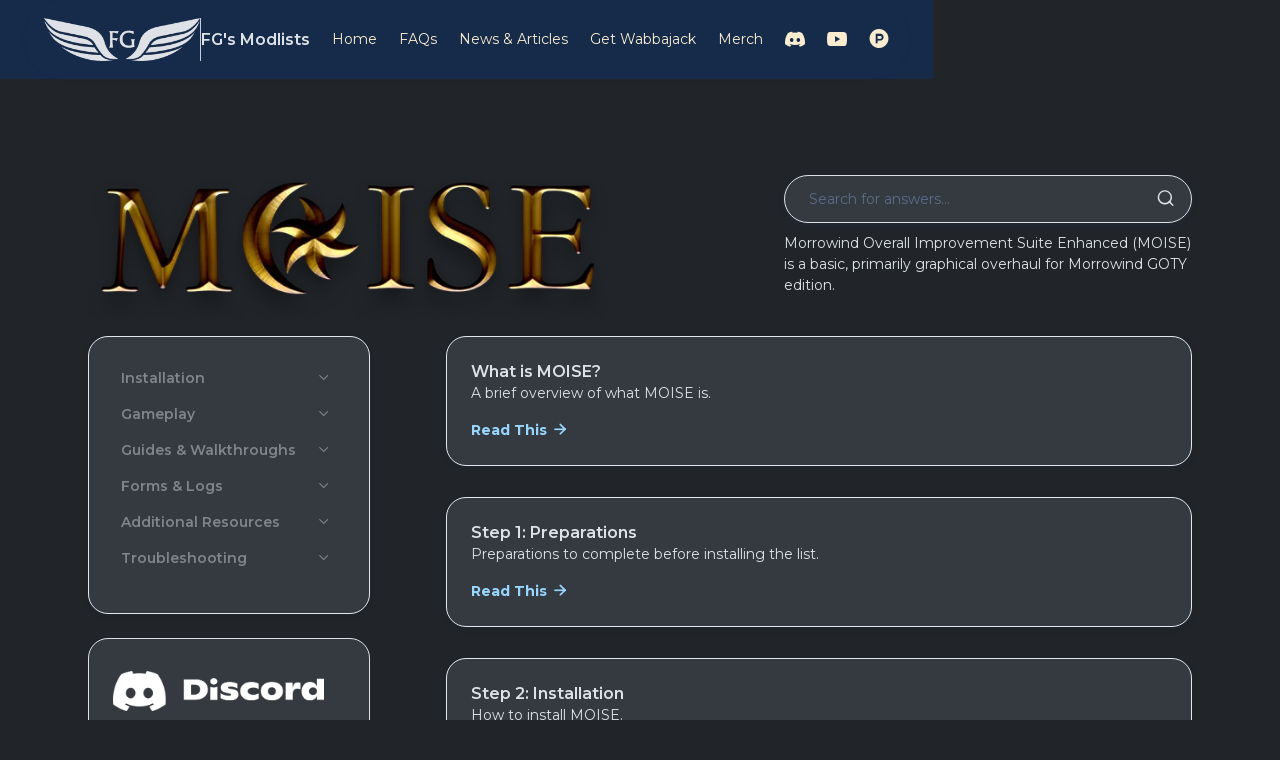

--- FILE ---
content_type: text/html; charset=utf-8
request_url: https://www.fgsmodlists.com/moise
body_size: 4759
content:
<!DOCTYPE html><!-- Last Published: Sun Jan 04 2026 13:53:58 GMT+0000 (Coordinated Universal Time) --><html data-wf-domain="www.fgsmodlists.com" data-wf-page="65fd9214dc2a3fbf07c5abe6" data-wf-site="65f0ea4c340181cb4b9c20f2" lang="en"><head><meta charset="utf-8"/><title>MOISE</title><meta content="The documentation homepage for the MOISE modlist." name="description"/><meta content="MOISE" property="og:title"/><meta content="The documentation homepage for the MOISE modlist." property="og:description"/><meta content="MOISE" property="twitter:title"/><meta content="The documentation homepage for the MOISE modlist." property="twitter:description"/><meta property="og:type" content="website"/><meta content="summary_large_image" name="twitter:card"/><meta content="width=device-width, initial-scale=1" name="viewport"/><link href="https://cdn.prod.website-files.com/65f0ea4c340181cb4b9c20f2/css/fgs-modlists-e89216.webflow.shared.89397b09f.min.css" rel="stylesheet" type="text/css"/><link href="https://fonts.googleapis.com" rel="preconnect"/><link href="https://fonts.gstatic.com" rel="preconnect" crossorigin="anonymous"/><script src="https://ajax.googleapis.com/ajax/libs/webfont/1.6.26/webfont.js" type="text/javascript"></script><script type="text/javascript">WebFont.load({  google: {    families: ["Montserrat:100,100italic,200,200italic,300,300italic,400,400italic,500,500italic,600,600italic,700,700italic,800,800italic,900,900italic","Inter:regular,500,600,700","Source Code Pro:regular,500,600,700,800"]  }});</script><script type="text/javascript">!function(o,c){var n=c.documentElement,t=" w-mod-";n.className+=t+"js",("ontouchstart"in o||o.DocumentTouch&&c instanceof DocumentTouch)&&(n.className+=t+"touch")}(window,document);</script><link href="https://cdn.prod.website-files.com/65f0ea4c340181cb4b9c20f2/65f1fb5d436f5885b7f31849_Favicon2.png" rel="shortcut icon" type="image/x-icon"/><link href="https://cdn.prod.website-files.com/65f0ea4c340181cb4b9c20f2/65f1fb649ada5c23c75222be_Webclip.png" rel="apple-touch-icon"/><script async="" src="https://www.googletagmanager.com/gtag/js?id=G-NKJQXSGFWD"></script><script type="text/javascript">window.dataLayer = window.dataLayer || [];function gtag(){dataLayer.push(arguments);}gtag('set', 'developer_id.dZGVlNj', true);gtag('js', new Date());gtag('config', 'G-NKJQXSGFWD');</script><style>
  .w-webflow-badge{
  display:none !important;
  }
 </style><script type="text/javascript">window.__WEBFLOW_CURRENCY_SETTINGS = {"currencyCode":"USD","symbol":"$","decimal":".","fractionDigits":2,"group":",","template":"{{wf {\"path\":\"symbol\",\"type\":\"PlainText\"} }} {{wf {\"path\":\"amount\",\"type\":\"CommercePrice\"} }} {{wf {\"path\":\"currencyCode\",\"type\":\"PlainText\"} }}","hideDecimalForWholeNumbers":false};</script></head><body class="body-4"><div data-w-id="5e359f3b-501a-f842-2837-e119e65f700f" data-animation="default" data-collapse="medium" data-duration="400" data-easing="ease" data-easing2="ease" role="banner" class="header-wrapper w-nav"><div class="container-default w-container"><div data-w-id="5e359f3b-501a-f842-2837-e119e65f7011" class="header-container"><div class="header-content-wrapper"><div class="header-logo-link-wrapper"><a href="/" class="header-logo-link w-nav-brand"><img src="https://cdn.prod.website-files.com/65f0ea4c340181cb4b9c20f2/65f0fbc869163517a8f25c3b_FGLogoWhiteSmall.png" alt="" sizes="(max-width: 546px) 98vw, 536px" srcset="https://cdn.prod.website-files.com/65f0ea4c340181cb4b9c20f2/65f0fbc869163517a8f25c3b_FGLogoWhiteSmall-p-500.png 500w, https://cdn.prod.website-files.com/65f0ea4c340181cb4b9c20f2/65f0fbc869163517a8f25c3b_FGLogoWhiteSmall.png 536w" class="header-logo"/></a><div class="divider-vertical header-logo-divider"></div><div class="heading-h6-size">FG&#x27;s Modlists</div></div><div class="header-right-side"><nav role="navigation" class="header-nav-menu-wrapper w-nav-menu"><ul role="list" class="header-nav-menu-list"><li id="w-node-_5e359f3b-501a-f842-2837-e119e65f701c-e65f700f" class="header-nav-list-item"><a href="/" class="header-nav-link w-nav-link">Home</a></li><li id="w-node-baac29cb-e05e-2912-375f-762b844a3501-e65f700f" class="header-nav-list-item"><a href="/faqs" class="header-nav-link w-nav-link">FAQs</a></li><li class="header-nav-list-item"><a href="/news-articles/home" class="header-nav-link w-nav-link">News &amp; Articles</a></li><li class="header-nav-list-item"><a href="http://www.wabbajack.org/" class="header-nav-link w-nav-link">Get Wabbajack</a></li><li class="header-nav-list-item"><a href="https://fgs-modlists-shop.myspreadshop.com/" class="header-nav-link w-nav-link">Merch</a></li><li class="header-nav-list-item"><a href="https://discord.gg/WKZgPuxvHS" target="_blank" class="nav-link-2 w-nav-link"></a></li><li class="header-nav-list-item"><a href="https://www.youtube.com/channel/UCWISHp771IfoRADryoTo8Cw" target="_blank" class="nav-link-2 w-nav-link"></a></li><li class="header-nav-list-item"><a href="https://www.patreon.com/LivingSkyrim" target="_blank" class="nav-link-2 w-nav-link"></a></li></ul></nav><div class="hamburger-menu-wrapper w-nav-button"><div class="hamburger-menu-bar-wrapper"><div class="hamburger-menu-bar top"></div><div class="hamburger-menu-bar bottom"></div></div></div></div></div></div></div></div><div class="page-wrapper"><section class="section-3 hero-section---v2"><div class="w-layout-blockcontainer container-default z-index-1 width-100 w-container"><div class="inner-container _985px center"><div class="inner-container _500px---mbl center"><div class="mg-bottom-40px-2"><div class="inner-container _450px---tablet center"><div data-w-id="1434527e-9f6d-4ef9-f12e-5e0e92e75d3e" class="title-left---content-right center---tablet"><div class="inner-container _520px alt"><div class="inner-container _400px---mbl"><div class="inner-container _350px---mbp"><a href="/moise" aria-current="page" class="w-inline-block w--current"><img src="https://cdn.prod.website-files.com/65f0ea4c340181cb4b9c20f2/65f194f64c111df294056229_MOISEResizedSmallLogo.webp" loading="lazy" sizes="(max-width: 600px) 100vw, 600px" srcset="https://cdn.prod.website-files.com/65f0ea4c340181cb4b9c20f2/65f194f64c111df294056229_MOISEResizedSmallLogo-p-500.webp 500w, https://cdn.prod.website-files.com/65f0ea4c340181cb4b9c20f2/65f194f64c111df294056229_MOISEResizedSmallLogo.webp 600w" alt="" class="png-logo--80px"/></a></div></div></div><form action="/search" class="form-wrapper _408px _100-tablet w-form"><label for="search" class="hidden-on-desktop">Search</label><div class="input-wrapper"><input class="input-2 button-inside search-button w-input" maxlength="256" name="query" placeholder="Search for answers..." type="search" id="search" required=""/><input type="submit" class="input-search-button-2 w-button" value=""/></div><div class="text-block-23">Morrowind Overall Improvement Suite Enhanced (MOISE) is a basic, primarily graphical overhaul for Morrowind GOTY edition.</div></form></div></div></div><div><div class="w-layout-grid grid-2-columns left-sidebar-v1"><div id="w-node-_1434527e-9f6d-4ef9-f12e-5e0e92e75d4c-07c5abe6" data-w-id="1434527e-9f6d-4ef9-f12e-5e0e92e75d4c" class="sticky-top _24px-top static-mbl"><div class="inner-container _282px _100-mbl"><div class="mg-bottom-24px"><div class="card-2 left-sidebar-card"><div class="div-block-6"><div class="sidebar-dropdown-wrapper"><div data-w-id="89245d02-db53-9e69-9f55-f45749ca29a8" style="opacity:0.45" class="sidebar-dropdown"><div class="flex-horizontal gap-8px"><div class="text-402 semi-bold color-neutral-800">Installation</div></div><div style="-webkit-transform:translate3d(0, 0, 0) scale3d(1, 1, 1) rotateX(0) rotateY(0) rotateZ(0deg) skew(0, 0);-moz-transform:translate3d(0, 0, 0) scale3d(1, 1, 1) rotateX(0) rotateY(0) rotateZ(0deg) skew(0, 0);-ms-transform:translate3d(0, 0, 0) scale3d(1, 1, 1) rotateX(0) rotateY(0) rotateZ(0deg) skew(0, 0);transform:translate3d(0, 0, 0) scale3d(1, 1, 1) rotateX(0) rotateY(0) rotateZ(0deg) skew(0, 0)" class="sidebar-arrow-wrapper"><div class="line-rounded-icon-3"></div></div></div><div style="display:none;-webkit-transform:translate3d(null, 5px, 0) scale3d(1, 1, 1) rotateX(0) rotateY(0) rotateZ(0) skew(0, 0);-moz-transform:translate3d(null, 5px, 0) scale3d(1, 1, 1) rotateX(0) rotateY(0) rotateZ(0) skew(0, 0);-ms-transform:translate3d(null, 5px, 0) scale3d(1, 1, 1) rotateX(0) rotateY(0) rotateZ(0) skew(0, 0);transform:translate3d(null, 5px, 0) scale3d(1, 1, 1) rotateX(0) rotateY(0) rotateZ(0) skew(0, 0);width:100%;height:0px" class="sidebar-content-wrapper"><div class="w-dyn-list"><div role="list" class="w-dyn-items"><div role="listitem" class="w-dyn-item"><a href="/moise/what-is-moise" class="sidebar-link">What is MOISE?</a></div><div role="listitem" class="w-dyn-item"><a href="/moise/step-1-preparations" class="sidebar-link">Step 1: Preparations</a></div><div role="listitem" class="w-dyn-item"><a href="/moise/step-2-installation" class="sidebar-link">Step 2: Installation</a></div><div role="listitem" class="w-dyn-item"><a href="/moise/step-3-configuration" class="sidebar-link">Step 3: Configuration</a></div><div role="listitem" class="w-dyn-item"><a href="/moise/step-4-launching" class="sidebar-link">Step 4: Launching</a></div></div></div></div></div><div class="sidebar-dropdown-wrapper"><div data-w-id="89245d02-db53-9e69-9f55-f45749ca29b9" style="opacity:0.45" class="sidebar-dropdown"><div class="flex-horizontal gap-8px"><div class="text-402 semi-bold color-neutral-800">Gameplay</div></div><div style="-webkit-transform:translate3d(0, 0, 0) scale3d(1, 1, 1) rotateX(0) rotateY(0) rotateZ(0deg) skew(0, 0);-moz-transform:translate3d(0, 0, 0) scale3d(1, 1, 1) rotateX(0) rotateY(0) rotateZ(0deg) skew(0, 0);-ms-transform:translate3d(0, 0, 0) scale3d(1, 1, 1) rotateX(0) rotateY(0) rotateZ(0deg) skew(0, 0);transform:translate3d(0, 0, 0) scale3d(1, 1, 1) rotateX(0) rotateY(0) rotateZ(0deg) skew(0, 0)" class="sidebar-arrow-wrapper"><div class="line-rounded-icon-3"></div></div></div><div style="display:none;-webkit-transform:translate3d(null, 5px, 0) scale3d(1, 1, 1) rotateX(0) rotateY(0) rotateZ(0) skew(0, 0);-moz-transform:translate3d(null, 5px, 0) scale3d(1, 1, 1) rotateX(0) rotateY(0) rotateZ(0) skew(0, 0);-ms-transform:translate3d(null, 5px, 0) scale3d(1, 1, 1) rotateX(0) rotateY(0) rotateZ(0) skew(0, 0);transform:translate3d(null, 5px, 0) scale3d(1, 1, 1) rotateX(0) rotateY(0) rotateZ(0) skew(0, 0);width:100%;height:0px" class="sidebar-content-wrapper"><div class="w-dyn-list"><div class="empty-state-7 w-dyn-empty"><div>No items found.</div></div></div></div></div><div class="sidebar-dropdown-wrapper"><div data-w-id="89245d02-db53-9e69-9f55-f45749ca29ca" style="opacity:0.45" class="sidebar-dropdown"><div class="flex-horizontal gap-8px"><div class="text-402 semi-bold color-neutral-800">Guides &amp; Walkthroughs</div></div><div style="-webkit-transform:translate3d(0, 0, 0) scale3d(1, 1, 1) rotateX(0) rotateY(0) rotateZ(0deg) skew(0, 0);-moz-transform:translate3d(0, 0, 0) scale3d(1, 1, 1) rotateX(0) rotateY(0) rotateZ(0deg) skew(0, 0);-ms-transform:translate3d(0, 0, 0) scale3d(1, 1, 1) rotateX(0) rotateY(0) rotateZ(0deg) skew(0, 0);transform:translate3d(0, 0, 0) scale3d(1, 1, 1) rotateX(0) rotateY(0) rotateZ(0deg) skew(0, 0)" class="sidebar-arrow-wrapper"><div class="line-rounded-icon-3"></div></div></div><div style="display:none;-webkit-transform:translate3d(null, 5px, 0) scale3d(1, 1, 1) rotateX(0) rotateY(0) rotateZ(0) skew(0, 0);-moz-transform:translate3d(null, 5px, 0) scale3d(1, 1, 1) rotateX(0) rotateY(0) rotateZ(0) skew(0, 0);-ms-transform:translate3d(null, 5px, 0) scale3d(1, 1, 1) rotateX(0) rotateY(0) rotateZ(0) skew(0, 0);transform:translate3d(null, 5px, 0) scale3d(1, 1, 1) rotateX(0) rotateY(0) rotateZ(0) skew(0, 0);width:100%;height:0px" class="sidebar-content-wrapper"><div class="w-dyn-list"><div class="empty-state-7 w-dyn-empty"><div>No items found.</div></div></div></div></div><div class="sidebar-dropdown-wrapper"><div data-w-id="89245d02-db53-9e69-9f55-f45749ca29db" style="opacity:0.45" class="sidebar-dropdown"><div class="flex-horizontal gap-8px"><div class="text-402 semi-bold color-neutral-800">Forms &amp; Logs</div></div><div style="-webkit-transform:translate3d(0, 0, 0) scale3d(1, 1, 1) rotateX(0) rotateY(0) rotateZ(0deg) skew(0, 0);-moz-transform:translate3d(0, 0, 0) scale3d(1, 1, 1) rotateX(0) rotateY(0) rotateZ(0deg) skew(0, 0);-ms-transform:translate3d(0, 0, 0) scale3d(1, 1, 1) rotateX(0) rotateY(0) rotateZ(0deg) skew(0, 0);transform:translate3d(0, 0, 0) scale3d(1, 1, 1) rotateX(0) rotateY(0) rotateZ(0deg) skew(0, 0)" class="sidebar-arrow-wrapper"><div class="line-rounded-icon-3"></div></div></div><div style="display:none;-webkit-transform:translate3d(null, 5px, 0) scale3d(1, 1, 1) rotateX(0) rotateY(0) rotateZ(0) skew(0, 0);-moz-transform:translate3d(null, 5px, 0) scale3d(1, 1, 1) rotateX(0) rotateY(0) rotateZ(0) skew(0, 0);-ms-transform:translate3d(null, 5px, 0) scale3d(1, 1, 1) rotateX(0) rotateY(0) rotateZ(0) skew(0, 0);transform:translate3d(null, 5px, 0) scale3d(1, 1, 1) rotateX(0) rotateY(0) rotateZ(0) skew(0, 0);width:100%;height:0px" class="sidebar-content-wrapper"><div class="w-dyn-list"><div role="list" class="w-dyn-items"><div role="listitem" class="w-dyn-item"><a href="/moise/bug-report-form" class="sidebar-link">Bug Report Form</a></div></div></div><a href="/changelogs/moise" class="sidebar-link">Changelog</a></div></div><div class="sidebar-dropdown-wrapper"><div data-w-id="89245d02-db53-9e69-9f55-f45749ca29ee" style="opacity:0.45" class="sidebar-dropdown"><div class="flex-horizontal gap-8px"><div class="text-402 semi-bold color-neutral-800">Additional Resources</div></div><div style="-webkit-transform:translate3d(0, 0, 0) scale3d(1, 1, 1) rotateX(0) rotateY(0) rotateZ(0deg) skew(0, 0);-moz-transform:translate3d(0, 0, 0) scale3d(1, 1, 1) rotateX(0) rotateY(0) rotateZ(0deg) skew(0, 0);-ms-transform:translate3d(0, 0, 0) scale3d(1, 1, 1) rotateX(0) rotateY(0) rotateZ(0deg) skew(0, 0);transform:translate3d(0, 0, 0) scale3d(1, 1, 1) rotateX(0) rotateY(0) rotateZ(0deg) skew(0, 0)" class="sidebar-arrow-wrapper"><div class="line-rounded-icon-3"></div></div></div><div style="display:none;-webkit-transform:translate3d(null, 5px, 0) scale3d(1, 1, 1) rotateX(0) rotateY(0) rotateZ(0) skew(0, 0);-moz-transform:translate3d(null, 5px, 0) scale3d(1, 1, 1) rotateX(0) rotateY(0) rotateZ(0) skew(0, 0);-ms-transform:translate3d(null, 5px, 0) scale3d(1, 1, 1) rotateX(0) rotateY(0) rotateZ(0) skew(0, 0);transform:translate3d(null, 5px, 0) scale3d(1, 1, 1) rotateX(0) rotateY(0) rotateZ(0) skew(0, 0);width:100%;height:0px" class="sidebar-content-wrapper"><div class="w-dyn-list"><div role="list" class="w-dyn-items"><div role="listitem" class="w-dyn-item"><a href="/moise/gallery" class="sidebar-link">Gallery</a></div></div></div></div></div><div class="sidebar-dropdown-wrapper"><div data-w-id="89245d02-db53-9e69-9f55-f45749ca29ff" style="opacity:0.45" class="sidebar-dropdown"><div class="flex-horizontal gap-8px"><div class="text-402 semi-bold color-neutral-800">Troubleshooting</div></div><div style="-webkit-transform:translate3d(0, 0, 0) scale3d(1, 1, 1) rotateX(0) rotateY(0) rotateZ(0deg) skew(0, 0);-moz-transform:translate3d(0, 0, 0) scale3d(1, 1, 1) rotateX(0) rotateY(0) rotateZ(0deg) skew(0, 0);-ms-transform:translate3d(0, 0, 0) scale3d(1, 1, 1) rotateX(0) rotateY(0) rotateZ(0deg) skew(0, 0);transform:translate3d(0, 0, 0) scale3d(1, 1, 1) rotateX(0) rotateY(0) rotateZ(0deg) skew(0, 0)" class="sidebar-arrow-wrapper"><div class="line-rounded-icon-3"></div></div></div><div style="display:none;-webkit-transform:translate3d(null, 5px, 0) scale3d(1, 1, 1) rotateX(0) rotateY(0) rotateZ(0) skew(0, 0);-moz-transform:translate3d(null, 5px, 0) scale3d(1, 1, 1) rotateX(0) rotateY(0) rotateZ(0) skew(0, 0);-ms-transform:translate3d(null, 5px, 0) scale3d(1, 1, 1) rotateX(0) rotateY(0) rotateZ(0) skew(0, 0);transform:translate3d(null, 5px, 0) scale3d(1, 1, 1) rotateX(0) rotateY(0) rotateZ(0) skew(0, 0);width:100%;height:0px" class="sidebar-content-wrapper"><div class="w-dyn-list"><div class="empty-state-7 w-dyn-empty"><div>No items found.</div></div></div><a href="/faqs" class="sidebar-link">FAQs</a></div></div></div></div></div><div><div class="card pd-32px---24px mg-bottom-24px"><div class="mg-bottom-8px"><div class="image-wrapper border-radius-4px max-w-40px"><a href="https://discord.gg/WKZgPuxvHS" class="w-inline-block"><img src="https://cdn.prod.website-files.com/65f0ea4c340181cb4b9c20f2/65f1031f6e18290c9fa5454c_discord-logo-white.png" alt="" sizes="(max-width: 767px) 100vw, (max-width: 991px) 728px, 940px" srcset="https://cdn.prod.website-files.com/65f0ea4c340181cb4b9c20f2/65f1031f6e18290c9fa5454c_discord-logo-white-p-500.png 500w, https://cdn.prod.website-files.com/65f0ea4c340181cb4b9c20f2/65f1031f6e18290c9fa5454c_discord-logo-white-p-800.png 800w, https://cdn.prod.website-files.com/65f0ea4c340181cb4b9c20f2/65f1031f6e18290c9fa5454c_discord-logo-white-p-1080.png 1080w, https://cdn.prod.website-files.com/65f0ea4c340181cb4b9c20f2/65f1031f6e18290c9fa5454c_discord-logo-white-p-1600.png 1600w, https://cdn.prod.website-files.com/65f0ea4c340181cb4b9c20f2/65f1031f6e18290c9fa5454c_discord-logo-white.png 2473w" class="imag2"/></a></div></div><div class="heading-h6-size mg-bottom-4px">Need more help?</div><p class="color-neutral-700">We have an amazing community Discord server where you can get live help.                               </p><a href="https://discord.gg/WKZgPuxvHS" target="_blank" class="btn-primary small w-button">Join our Discord!</a></div><div class="card pd-32px---24px mg-bottom-24px"><div class="mg-bottom-8px"><div class="image-wrapper border-radius-4px max-w-40px"><div class="w-layout-hflex flex-block-8"><a href="https://ko-fi.com/forgottenglory" class="w-inline-block"><img src="https://cdn.prod.website-files.com/65f0ea4c340181cb4b9c20f2/6805b9e6a4cba42428bf0cae_KofiSmall.png" alt="" class="image3"/></a><a href="https://www.patreon.com/LivingSkyrim" class="w-inline-block"><img src="https://cdn.prod.website-files.com/65f0ea4c340181cb4b9c20f2/6805ba00858ac75ca9a64652_PatreonSmall.png" alt="" class="image3"/></a></div></div></div><div class="heading-h6-size mg-bottom-4px">Want to support FG&#x27;s Modlists?</div><p class="color-neutral-700">You can support us by signing up for our Patreon or making a one-time donation on Ko-Fi.</p><a href="https://www.patreon.com/LivingSkyrim" target="_blank" class="btn-primary small mg-bottom-12px w-button">Visit our Patreon!</a><a href="https://ko-fi.com/forgottenglory" target="_blank" class="btn-primary small w-button">Visit our Ko-Fi!</a></div></div></div></div><div id="w-node-_1434527e-9f6d-4ef9-f12e-5e0e92e75d6b-07c5abe6" data-w-id="1434527e-9f6d-4ef9-f12e-5e0e92e75d6b" class="inner-container"><div class="w-dyn-list"><div role="list" class="grid-1-column gap-row-16px w-dyn-items"><div role="listitem" class="w-dyn-item"><a data-w-id="1434527e-9f6d-4ef9-f12e-5e0e92e75d6f" href="/moise/what-is-moise" class="card-3 help-center-category-card-v2 w-inline-block"><div><h2 class="heading-h6-size-3">What is MOISE?</h2><p class="color-neutral-802">A brief overview of what MOISE is.</p><div class="link-wrapper-2 text-bold"><div class="link-text-2">Read This</div><div class="line-rounded-icon-3 link-icon-right large"></div></div></div></a></div><div role="listitem" class="w-dyn-item"><a data-w-id="1434527e-9f6d-4ef9-f12e-5e0e92e75d6f" href="/moise/step-1-preparations" class="card-3 help-center-category-card-v2 w-inline-block"><div><h2 class="heading-h6-size-3">Step 1: Preparations</h2><p class="color-neutral-802">Preparations to complete before installing the list.</p><div class="link-wrapper-2 text-bold"><div class="link-text-2">Read This</div><div class="line-rounded-icon-3 link-icon-right large"></div></div></div></a></div><div role="listitem" class="w-dyn-item"><a data-w-id="1434527e-9f6d-4ef9-f12e-5e0e92e75d6f" href="/moise/step-2-installation" class="card-3 help-center-category-card-v2 w-inline-block"><div><h2 class="heading-h6-size-3">Step 2: Installation</h2><p class="color-neutral-802">How to install MOISE.</p><div class="link-wrapper-2 text-bold"><div class="link-text-2">Read This</div><div class="line-rounded-icon-3 link-icon-right large"></div></div></div></a></div><div role="listitem" class="w-dyn-item"><a data-w-id="1434527e-9f6d-4ef9-f12e-5e0e92e75d6f" href="/moise/step-3-configuration" class="card-3 help-center-category-card-v2 w-inline-block"><div><h2 class="heading-h6-size-3">Step 3: Configuration</h2><p class="color-neutral-802">Steps to complete after installation.</p><div class="link-wrapper-2 text-bold"><div class="link-text-2">Read This</div><div class="line-rounded-icon-3 link-icon-right large"></div></div></div></a></div><div role="listitem" class="w-dyn-item"><a data-w-id="1434527e-9f6d-4ef9-f12e-5e0e92e75d6f" href="/moise/step-4-launching" class="card-3 help-center-category-card-v2 w-inline-block"><div><h2 class="heading-h6-size-3">Step 4: Launching</h2><p class="color-neutral-802">How to launch and play MOISE.</p><div class="link-wrapper-2 text-bold"><div class="link-text-2">Read This</div><div class="line-rounded-icon-3 link-icon-right large"></div></div></div></a></div></div></div></div></div></div></div></div></div></section></div><footer class="footer-wrapper"><div data-w-id="8d3503a6-7656-c507-343b-5b6d5748e778" class="footer-top-border"></div><div class="container-default w-container"><div class="inner-container _1104px center"><div data-w-id="ee7191b2-4479-e8d2-89b8-dbb75364a432" class="footer-bottom footer-v3"><div class="w-layout-grid grid-footer-paragraph footer-v3-grid"><a id="w-node-ee7191b2-4479-e8d2-89b8-dbb75364a434-5364a430" data-w-id="ee7191b2-4479-e8d2-89b8-dbb75364a434" href="/website-feedback-form" class="footer-logo-wrapper v3 w-inline-block"><div class="badge-primary small feedback-form-button">Website Feedback Form</div></a><p class="mg-bottom-0 color-neutral-700">Copyright © 2025 ForgottenGlory All Rights Reserved</p></div></div></div></div></footer><script src="https://d3e54v103j8qbb.cloudfront.net/js/jquery-3.5.1.min.dc5e7f18c8.js?site=65f0ea4c340181cb4b9c20f2" type="text/javascript" integrity="sha256-9/aliU8dGd2tb6OSsuzixeV4y/faTqgFtohetphbbj0=" crossorigin="anonymous"></script><script src="https://cdn.prod.website-files.com/65f0ea4c340181cb4b9c20f2/js/webflow.schunk.f3a08821b4e31f89.js" type="text/javascript"></script><script src="https://cdn.prod.website-files.com/65f0ea4c340181cb4b9c20f2/js/webflow.schunk.891691a66d53c041.js" type="text/javascript"></script><script src="https://cdn.prod.website-files.com/65f0ea4c340181cb4b9c20f2/js/webflow.57d581fe.5009c1dbccf26322.js" type="text/javascript"></script></body></html>

--- FILE ---
content_type: text/css
request_url: https://cdn.prod.website-files.com/65f0ea4c340181cb4b9c20f2/css/fgs-modlists-e89216.webflow.shared.89397b09f.min.css
body_size: 41880
content:
html{-webkit-text-size-adjust:100%;-ms-text-size-adjust:100%;font-family:sans-serif}body{margin:0}article,aside,details,figcaption,figure,footer,header,hgroup,main,menu,nav,section,summary{display:block}audio,canvas,progress,video{vertical-align:baseline;display:inline-block}audio:not([controls]){height:0;display:none}[hidden],template{display:none}a{background-color:#0000}a:active,a:hover{outline:0}abbr[title]{border-bottom:1px dotted}b,strong{font-weight:700}dfn{font-style:italic}h1{margin:.67em 0;font-size:2em}mark{color:#000;background:#ff0}small{font-size:80%}sub,sup{vertical-align:baseline;font-size:75%;line-height:0;position:relative}sup{top:-.5em}sub{bottom:-.25em}img{border:0}svg:not(:root){overflow:hidden}hr{box-sizing:content-box;height:0}pre{overflow:auto}code,kbd,pre,samp{font-family:monospace;font-size:1em}button,input,optgroup,select,textarea{color:inherit;font:inherit;margin:0}button{overflow:visible}button,select{text-transform:none}button,html input[type=button],input[type=reset]{-webkit-appearance:button;cursor:pointer}button[disabled],html input[disabled]{cursor:default}button::-moz-focus-inner,input::-moz-focus-inner{border:0;padding:0}input{line-height:normal}input[type=checkbox],input[type=radio]{box-sizing:border-box;padding:0}input[type=number]::-webkit-inner-spin-button,input[type=number]::-webkit-outer-spin-button{height:auto}input[type=search]{-webkit-appearance:none}input[type=search]::-webkit-search-cancel-button,input[type=search]::-webkit-search-decoration{-webkit-appearance:none}legend{border:0;padding:0}textarea{overflow:auto}optgroup{font-weight:700}table{border-collapse:collapse;border-spacing:0}td,th{padding:0}@font-face{font-family:webflow-icons;src:url([data-uri])format("truetype");font-weight:400;font-style:normal}[class^=w-icon-],[class*=\ w-icon-]{speak:none;font-variant:normal;text-transform:none;-webkit-font-smoothing:antialiased;-moz-osx-font-smoothing:grayscale;font-style:normal;font-weight:400;line-height:1;font-family:webflow-icons!important}.w-icon-slider-right:before{content:""}.w-icon-slider-left:before{content:""}.w-icon-nav-menu:before{content:""}.w-icon-arrow-down:before,.w-icon-dropdown-toggle:before{content:""}.w-icon-file-upload-remove:before{content:""}.w-icon-file-upload-icon:before{content:""}*{box-sizing:border-box}html{height:100%}body{color:#333;background-color:#fff;min-height:100%;margin:0;font-family:Arial,sans-serif;font-size:14px;line-height:20px}img{vertical-align:middle;max-width:100%;display:inline-block}html.w-mod-touch *{background-attachment:scroll!important}.w-block{display:block}.w-inline-block{max-width:100%;display:inline-block}.w-clearfix:before,.w-clearfix:after{content:" ";grid-area:1/1/2/2;display:table}.w-clearfix:after{clear:both}.w-hidden{display:none}.w-button{color:#fff;line-height:inherit;cursor:pointer;background-color:#3898ec;border:0;border-radius:0;padding:9px 15px;text-decoration:none;display:inline-block}input.w-button{-webkit-appearance:button}html[data-w-dynpage] [data-w-cloak]{color:#0000!important}.w-code-block{margin:unset}pre.w-code-block code{all:inherit}.w-optimization{display:contents}.w-webflow-badge,.w-webflow-badge>img{box-sizing:unset;width:unset;height:unset;max-height:unset;max-width:unset;min-height:unset;min-width:unset;margin:unset;padding:unset;float:unset;clear:unset;border:unset;border-radius:unset;background:unset;background-image:unset;background-position:unset;background-size:unset;background-repeat:unset;background-origin:unset;background-clip:unset;background-attachment:unset;background-color:unset;box-shadow:unset;transform:unset;direction:unset;font-family:unset;font-weight:unset;color:unset;font-size:unset;line-height:unset;font-style:unset;font-variant:unset;text-align:unset;letter-spacing:unset;-webkit-text-decoration:unset;text-decoration:unset;text-indent:unset;text-transform:unset;list-style-type:unset;text-shadow:unset;vertical-align:unset;cursor:unset;white-space:unset;word-break:unset;word-spacing:unset;word-wrap:unset;transition:unset}.w-webflow-badge{white-space:nowrap;cursor:pointer;box-shadow:0 0 0 1px #0000001a,0 1px 3px #0000001a;visibility:visible!important;opacity:1!important;z-index:2147483647!important;color:#aaadb0!important;overflow:unset!important;background-color:#fff!important;border-radius:3px!important;width:auto!important;height:auto!important;margin:0!important;padding:6px!important;font-size:12px!important;line-height:14px!important;text-decoration:none!important;display:inline-block!important;position:fixed!important;inset:auto 12px 12px auto!important;transform:none!important}.w-webflow-badge>img{position:unset;visibility:unset!important;opacity:1!important;vertical-align:middle!important;display:inline-block!important}h1,h2,h3,h4,h5,h6{margin-bottom:10px;font-weight:700}h1{margin-top:20px;font-size:38px;line-height:44px}h2{margin-top:20px;font-size:32px;line-height:36px}h3{margin-top:20px;font-size:24px;line-height:30px}h4{margin-top:10px;font-size:18px;line-height:24px}h5{margin-top:10px;font-size:14px;line-height:20px}h6{margin-top:10px;font-size:12px;line-height:18px}p{margin-top:0;margin-bottom:10px}blockquote{border-left:5px solid #e2e2e2;margin:0 0 10px;padding:10px 20px;font-size:18px;line-height:22px}figure{margin:0 0 10px}ul,ol{margin-top:0;margin-bottom:10px;padding-left:40px}.w-list-unstyled{padding-left:0;list-style:none}.w-embed:before,.w-embed:after{content:" ";grid-area:1/1/2/2;display:table}.w-embed:after{clear:both}.w-video{width:100%;padding:0;position:relative}.w-video iframe,.w-video object,.w-video embed{border:none;width:100%;height:100%;position:absolute;top:0;left:0}fieldset{border:0;margin:0;padding:0}button,[type=button],[type=reset]{cursor:pointer;-webkit-appearance:button;border:0}.w-form{margin:0 0 15px}.w-form-done{text-align:center;background-color:#ddd;padding:20px;display:none}.w-form-fail{background-color:#ffdede;margin-top:10px;padding:10px;display:none}label{margin-bottom:5px;font-weight:700;display:block}.w-input,.w-select{color:#333;vertical-align:middle;background-color:#fff;border:1px solid #ccc;width:100%;height:38px;margin-bottom:10px;padding:8px 12px;font-size:14px;line-height:1.42857;display:block}.w-input::placeholder,.w-select::placeholder{color:#999}.w-input:focus,.w-select:focus{border-color:#3898ec;outline:0}.w-input[disabled],.w-select[disabled],.w-input[readonly],.w-select[readonly],fieldset[disabled] .w-input,fieldset[disabled] .w-select{cursor:not-allowed}.w-input[disabled]:not(.w-input-disabled),.w-select[disabled]:not(.w-input-disabled),.w-input[readonly],.w-select[readonly],fieldset[disabled]:not(.w-input-disabled) .w-input,fieldset[disabled]:not(.w-input-disabled) .w-select{background-color:#eee}textarea.w-input,textarea.w-select{height:auto}.w-select{background-color:#f3f3f3}.w-select[multiple]{height:auto}.w-form-label{cursor:pointer;margin-bottom:0;font-weight:400;display:inline-block}.w-radio{margin-bottom:5px;padding-left:20px;display:block}.w-radio:before,.w-radio:after{content:" ";grid-area:1/1/2/2;display:table}.w-radio:after{clear:both}.w-radio-input{float:left;margin:3px 0 0 -20px;line-height:normal}.w-file-upload{margin-bottom:10px;display:block}.w-file-upload-input{opacity:0;z-index:-100;width:.1px;height:.1px;position:absolute;overflow:hidden}.w-file-upload-default,.w-file-upload-uploading,.w-file-upload-success{color:#333;display:inline-block}.w-file-upload-error{margin-top:10px;display:block}.w-file-upload-default.w-hidden,.w-file-upload-uploading.w-hidden,.w-file-upload-error.w-hidden,.w-file-upload-success.w-hidden{display:none}.w-file-upload-uploading-btn{cursor:pointer;background-color:#fafafa;border:1px solid #ccc;margin:0;padding:8px 12px;font-size:14px;font-weight:400;display:flex}.w-file-upload-file{background-color:#fafafa;border:1px solid #ccc;flex-grow:1;justify-content:space-between;margin:0;padding:8px 9px 8px 11px;display:flex}.w-file-upload-file-name{font-size:14px;font-weight:400;display:block}.w-file-remove-link{cursor:pointer;width:auto;height:auto;margin-top:3px;margin-left:10px;padding:3px;display:block}.w-icon-file-upload-remove{margin:auto;font-size:10px}.w-file-upload-error-msg{color:#ea384c;padding:2px 0;display:inline-block}.w-file-upload-info{padding:0 12px;line-height:38px;display:inline-block}.w-file-upload-label{cursor:pointer;background-color:#fafafa;border:1px solid #ccc;margin:0;padding:8px 12px;font-size:14px;font-weight:400;display:inline-block}.w-icon-file-upload-icon,.w-icon-file-upload-uploading{width:20px;margin-right:8px;display:inline-block}.w-icon-file-upload-uploading{height:20px}.w-container{max-width:940px;margin-left:auto;margin-right:auto}.w-container:before,.w-container:after{content:" ";grid-area:1/1/2/2;display:table}.w-container:after{clear:both}.w-container .w-row{margin-left:-10px;margin-right:-10px}.w-row:before,.w-row:after{content:" ";grid-area:1/1/2/2;display:table}.w-row:after{clear:both}.w-row .w-row{margin-left:0;margin-right:0}.w-col{float:left;width:100%;min-height:1px;padding-left:10px;padding-right:10px;position:relative}.w-col .w-col{padding-left:0;padding-right:0}.w-col-1{width:8.33333%}.w-col-2{width:16.6667%}.w-col-3{width:25%}.w-col-4{width:33.3333%}.w-col-5{width:41.6667%}.w-col-6{width:50%}.w-col-7{width:58.3333%}.w-col-8{width:66.6667%}.w-col-9{width:75%}.w-col-10{width:83.3333%}.w-col-11{width:91.6667%}.w-col-12{width:100%}.w-hidden-main{display:none!important}@media screen and (max-width:991px){.w-container{max-width:728px}.w-hidden-main{display:inherit!important}.w-hidden-medium{display:none!important}.w-col-medium-1{width:8.33333%}.w-col-medium-2{width:16.6667%}.w-col-medium-3{width:25%}.w-col-medium-4{width:33.3333%}.w-col-medium-5{width:41.6667%}.w-col-medium-6{width:50%}.w-col-medium-7{width:58.3333%}.w-col-medium-8{width:66.6667%}.w-col-medium-9{width:75%}.w-col-medium-10{width:83.3333%}.w-col-medium-11{width:91.6667%}.w-col-medium-12{width:100%}.w-col-stack{width:100%;left:auto;right:auto}}@media screen and (max-width:767px){.w-hidden-main,.w-hidden-medium{display:inherit!important}.w-hidden-small{display:none!important}.w-row,.w-container .w-row{margin-left:0;margin-right:0}.w-col{width:100%;left:auto;right:auto}.w-col-small-1{width:8.33333%}.w-col-small-2{width:16.6667%}.w-col-small-3{width:25%}.w-col-small-4{width:33.3333%}.w-col-small-5{width:41.6667%}.w-col-small-6{width:50%}.w-col-small-7{width:58.3333%}.w-col-small-8{width:66.6667%}.w-col-small-9{width:75%}.w-col-small-10{width:83.3333%}.w-col-small-11{width:91.6667%}.w-col-small-12{width:100%}}@media screen and (max-width:479px){.w-container{max-width:none}.w-hidden-main,.w-hidden-medium,.w-hidden-small{display:inherit!important}.w-hidden-tiny{display:none!important}.w-col{width:100%}.w-col-tiny-1{width:8.33333%}.w-col-tiny-2{width:16.6667%}.w-col-tiny-3{width:25%}.w-col-tiny-4{width:33.3333%}.w-col-tiny-5{width:41.6667%}.w-col-tiny-6{width:50%}.w-col-tiny-7{width:58.3333%}.w-col-tiny-8{width:66.6667%}.w-col-tiny-9{width:75%}.w-col-tiny-10{width:83.3333%}.w-col-tiny-11{width:91.6667%}.w-col-tiny-12{width:100%}}.w-widget{position:relative}.w-widget-map{width:100%;height:400px}.w-widget-map label{width:auto;display:inline}.w-widget-map img{max-width:inherit}.w-widget-map .gm-style-iw{text-align:center}.w-widget-map .gm-style-iw>button{display:none!important}.w-widget-twitter{overflow:hidden}.w-widget-twitter-count-shim{vertical-align:top;text-align:center;background:#fff;border:1px solid #758696;border-radius:3px;width:28px;height:20px;display:inline-block;position:relative}.w-widget-twitter-count-shim *{pointer-events:none;-webkit-user-select:none;user-select:none}.w-widget-twitter-count-shim .w-widget-twitter-count-inner{text-align:center;color:#999;font-family:serif;font-size:15px;line-height:12px;position:relative}.w-widget-twitter-count-shim .w-widget-twitter-count-clear{display:block;position:relative}.w-widget-twitter-count-shim.w--large{width:36px;height:28px}.w-widget-twitter-count-shim.w--large .w-widget-twitter-count-inner{font-size:18px;line-height:18px}.w-widget-twitter-count-shim:not(.w--vertical){margin-left:5px;margin-right:8px}.w-widget-twitter-count-shim:not(.w--vertical).w--large{margin-left:6px}.w-widget-twitter-count-shim:not(.w--vertical):before,.w-widget-twitter-count-shim:not(.w--vertical):after{content:" ";pointer-events:none;border:solid #0000;width:0;height:0;position:absolute;top:50%;left:0}.w-widget-twitter-count-shim:not(.w--vertical):before{border-width:4px;border-color:#75869600 #5d6c7b #75869600 #75869600;margin-top:-4px;margin-left:-9px}.w-widget-twitter-count-shim:not(.w--vertical).w--large:before{border-width:5px;margin-top:-5px;margin-left:-10px}.w-widget-twitter-count-shim:not(.w--vertical):after{border-width:4px;border-color:#fff0 #fff #fff0 #fff0;margin-top:-4px;margin-left:-8px}.w-widget-twitter-count-shim:not(.w--vertical).w--large:after{border-width:5px;margin-top:-5px;margin-left:-9px}.w-widget-twitter-count-shim.w--vertical{width:61px;height:33px;margin-bottom:8px}.w-widget-twitter-count-shim.w--vertical:before,.w-widget-twitter-count-shim.w--vertical:after{content:" ";pointer-events:none;border:solid #0000;width:0;height:0;position:absolute;top:100%;left:50%}.w-widget-twitter-count-shim.w--vertical:before{border-width:5px;border-color:#5d6c7b #75869600 #75869600;margin-left:-5px}.w-widget-twitter-count-shim.w--vertical:after{border-width:4px;border-color:#fff #fff0 #fff0;margin-left:-4px}.w-widget-twitter-count-shim.w--vertical .w-widget-twitter-count-inner{font-size:18px;line-height:22px}.w-widget-twitter-count-shim.w--vertical.w--large{width:76px}.w-background-video{color:#fff;height:500px;position:relative;overflow:hidden}.w-background-video>video{object-fit:cover;z-index:-100;background-position:50%;background-size:cover;width:100%;height:100%;margin:auto;position:absolute;inset:-100%}.w-background-video>video::-webkit-media-controls-start-playback-button{-webkit-appearance:none;display:none!important}.w-background-video--control{background-color:#0000;padding:0;position:absolute;bottom:1em;right:1em}.w-background-video--control>[hidden]{display:none!important}.w-slider{text-align:center;clear:both;-webkit-tap-highlight-color:#0000;tap-highlight-color:#0000;background:#ddd;height:300px;position:relative}.w-slider-mask{z-index:1;white-space:nowrap;height:100%;display:block;position:relative;left:0;right:0;overflow:hidden}.w-slide{vertical-align:top;white-space:normal;text-align:left;width:100%;height:100%;display:inline-block;position:relative}.w-slider-nav{z-index:2;text-align:center;-webkit-tap-highlight-color:#0000;tap-highlight-color:#0000;height:40px;margin:auto;padding-top:10px;position:absolute;inset:auto 0 0}.w-slider-nav.w-round>div{border-radius:100%}.w-slider-nav.w-num>div{font-size:inherit;line-height:inherit;width:auto;height:auto;padding:.2em .5em}.w-slider-nav.w-shadow>div{box-shadow:0 0 3px #3336}.w-slider-nav-invert{color:#fff}.w-slider-nav-invert>div{background-color:#2226}.w-slider-nav-invert>div.w-active{background-color:#222}.w-slider-dot{cursor:pointer;background-color:#fff6;width:1em;height:1em;margin:0 3px .5em;transition:background-color .1s,color .1s;display:inline-block;position:relative}.w-slider-dot.w-active{background-color:#fff}.w-slider-dot:focus{outline:none;box-shadow:0 0 0 2px #fff}.w-slider-dot:focus.w-active{box-shadow:none}.w-slider-arrow-left,.w-slider-arrow-right{cursor:pointer;color:#fff;-webkit-tap-highlight-color:#0000;tap-highlight-color:#0000;-webkit-user-select:none;user-select:none;width:80px;margin:auto;font-size:40px;position:absolute;inset:0;overflow:hidden}.w-slider-arrow-left [class^=w-icon-],.w-slider-arrow-right [class^=w-icon-],.w-slider-arrow-left [class*=\ w-icon-],.w-slider-arrow-right [class*=\ w-icon-]{position:absolute}.w-slider-arrow-left:focus,.w-slider-arrow-right:focus{outline:0}.w-slider-arrow-left{z-index:3;right:auto}.w-slider-arrow-right{z-index:4;left:auto}.w-icon-slider-left,.w-icon-slider-right{width:1em;height:1em;margin:auto;inset:0}.w-slider-aria-label{clip:rect(0 0 0 0);border:0;width:1px;height:1px;margin:-1px;padding:0;position:absolute;overflow:hidden}.w-slider-force-show{display:block!important}.w-dropdown{text-align:left;z-index:900;margin-left:auto;margin-right:auto;display:inline-block;position:relative}.w-dropdown-btn,.w-dropdown-toggle,.w-dropdown-link{vertical-align:top;color:#222;text-align:left;white-space:nowrap;margin-left:auto;margin-right:auto;padding:20px;text-decoration:none;position:relative}.w-dropdown-toggle{-webkit-user-select:none;user-select:none;cursor:pointer;padding-right:40px;display:inline-block}.w-dropdown-toggle:focus{outline:0}.w-icon-dropdown-toggle{width:1em;height:1em;margin:auto 20px auto auto;position:absolute;top:0;bottom:0;right:0}.w-dropdown-list{background:#ddd;min-width:100%;display:none;position:absolute}.w-dropdown-list.w--open{display:block}.w-dropdown-link{color:#222;padding:10px 20px;display:block}.w-dropdown-link.w--current{color:#0082f3}.w-dropdown-link:focus{outline:0}@media screen and (max-width:767px){.w-nav-brand{padding-left:10px}}.w-lightbox-backdrop{cursor:auto;letter-spacing:normal;text-indent:0;text-shadow:none;text-transform:none;visibility:visible;white-space:normal;word-break:normal;word-spacing:normal;word-wrap:normal;color:#fff;text-align:center;z-index:2000;opacity:0;-webkit-user-select:none;-moz-user-select:none;-webkit-tap-highlight-color:transparent;background:#000000e6;outline:0;font-family:Helvetica Neue,Helvetica,Ubuntu,Segoe UI,Verdana,sans-serif;font-size:17px;font-style:normal;font-weight:300;line-height:1.2;list-style:disc;position:fixed;inset:0;-webkit-transform:translate(0)}.w-lightbox-backdrop,.w-lightbox-container{-webkit-overflow-scrolling:touch;height:100%;overflow:auto}.w-lightbox-content{height:100vh;position:relative;overflow:hidden}.w-lightbox-view{opacity:0;width:100vw;height:100vh;position:absolute}.w-lightbox-view:before{content:"";height:100vh}.w-lightbox-group,.w-lightbox-group .w-lightbox-view,.w-lightbox-group .w-lightbox-view:before{height:86vh}.w-lightbox-frame,.w-lightbox-view:before{vertical-align:middle;display:inline-block}.w-lightbox-figure{margin:0;position:relative}.w-lightbox-group .w-lightbox-figure{cursor:pointer}.w-lightbox-img{width:auto;max-width:none;height:auto}.w-lightbox-image{float:none;max-width:100vw;max-height:100vh;display:block}.w-lightbox-group .w-lightbox-image{max-height:86vh}.w-lightbox-caption{text-align:left;text-overflow:ellipsis;white-space:nowrap;background:#0006;padding:.5em 1em;position:absolute;bottom:0;left:0;right:0;overflow:hidden}.w-lightbox-embed{width:100%;height:100%;position:absolute;inset:0}.w-lightbox-control{cursor:pointer;background-position:50%;background-repeat:no-repeat;background-size:24px;width:4em;transition:all .3s;position:absolute;top:0}.w-lightbox-left{background-image:url([data-uri]);display:none;bottom:0;left:0}.w-lightbox-right{background-image:url([data-uri]);display:none;bottom:0;right:0}.w-lightbox-close{background-image:url([data-uri]);background-size:18px;height:2.6em;right:0}.w-lightbox-strip{white-space:nowrap;padding:0 1vh;line-height:0;position:absolute;bottom:0;left:0;right:0;overflow:auto hidden}.w-lightbox-item{box-sizing:content-box;cursor:pointer;width:10vh;padding:2vh 1vh;display:inline-block;-webkit-transform:translate(0,0)}.w-lightbox-active{opacity:.3}.w-lightbox-thumbnail{background:#222;height:10vh;position:relative;overflow:hidden}.w-lightbox-thumbnail-image{position:absolute;top:0;left:0}.w-lightbox-thumbnail .w-lightbox-tall{width:100%;top:50%;transform:translateY(-50%)}.w-lightbox-thumbnail .w-lightbox-wide{height:100%;left:50%;transform:translate(-50%)}.w-lightbox-spinner{box-sizing:border-box;border:5px solid #0006;border-radius:50%;width:40px;height:40px;margin-top:-20px;margin-left:-20px;animation:.8s linear infinite spin;position:absolute;top:50%;left:50%}.w-lightbox-spinner:after{content:"";border:3px solid #0000;border-bottom-color:#fff;border-radius:50%;position:absolute;inset:-4px}.w-lightbox-hide{display:none}.w-lightbox-noscroll{overflow:hidden}@media (min-width:768px){.w-lightbox-content{height:96vh;margin-top:2vh}.w-lightbox-view,.w-lightbox-view:before{height:96vh}.w-lightbox-group,.w-lightbox-group .w-lightbox-view,.w-lightbox-group .w-lightbox-view:before{height:84vh}.w-lightbox-image{max-width:96vw;max-height:96vh}.w-lightbox-group .w-lightbox-image{max-width:82.3vw;max-height:84vh}.w-lightbox-left,.w-lightbox-right{opacity:.5;display:block}.w-lightbox-close{opacity:.8}.w-lightbox-control:hover{opacity:1}}.w-lightbox-inactive,.w-lightbox-inactive:hover{opacity:0}.w-richtext:before,.w-richtext:after{content:" ";grid-area:1/1/2/2;display:table}.w-richtext:after{clear:both}.w-richtext[contenteditable=true]:before,.w-richtext[contenteditable=true]:after{white-space:initial}.w-richtext ol,.w-richtext ul{overflow:hidden}.w-richtext .w-richtext-figure-selected.w-richtext-figure-type-video div:after,.w-richtext .w-richtext-figure-selected[data-rt-type=video] div:after,.w-richtext .w-richtext-figure-selected.w-richtext-figure-type-image div,.w-richtext .w-richtext-figure-selected[data-rt-type=image] div{outline:2px solid #2895f7}.w-richtext figure.w-richtext-figure-type-video>div:after,.w-richtext figure[data-rt-type=video]>div:after{content:"";display:none;position:absolute;inset:0}.w-richtext figure{max-width:60%;position:relative}.w-richtext figure>div:before{cursor:default!important}.w-richtext figure img{width:100%}.w-richtext figure figcaption.w-richtext-figcaption-placeholder{opacity:.6}.w-richtext figure div{color:#0000;font-size:0}.w-richtext figure.w-richtext-figure-type-image,.w-richtext figure[data-rt-type=image]{display:table}.w-richtext figure.w-richtext-figure-type-image>div,.w-richtext figure[data-rt-type=image]>div{display:inline-block}.w-richtext figure.w-richtext-figure-type-image>figcaption,.w-richtext figure[data-rt-type=image]>figcaption{caption-side:bottom;display:table-caption}.w-richtext figure.w-richtext-figure-type-video,.w-richtext figure[data-rt-type=video]{width:60%;height:0}.w-richtext figure.w-richtext-figure-type-video iframe,.w-richtext figure[data-rt-type=video] iframe{width:100%;height:100%;position:absolute;top:0;left:0}.w-richtext figure.w-richtext-figure-type-video>div,.w-richtext figure[data-rt-type=video]>div{width:100%}.w-richtext figure.w-richtext-align-center{clear:both;margin-left:auto;margin-right:auto}.w-richtext figure.w-richtext-align-center.w-richtext-figure-type-image>div,.w-richtext figure.w-richtext-align-center[data-rt-type=image]>div{max-width:100%}.w-richtext figure.w-richtext-align-normal{clear:both}.w-richtext figure.w-richtext-align-fullwidth{text-align:center;clear:both;width:100%;max-width:100%;margin-left:auto;margin-right:auto;display:block}.w-richtext figure.w-richtext-align-fullwidth>div{padding-bottom:inherit;display:inline-block}.w-richtext figure.w-richtext-align-fullwidth>figcaption{display:block}.w-richtext figure.w-richtext-align-floatleft{float:left;clear:none;margin-right:15px}.w-richtext figure.w-richtext-align-floatright{float:right;clear:none;margin-left:15px}.w-nav{z-index:1000;background:#ddd;position:relative}.w-nav:before,.w-nav:after{content:" ";grid-area:1/1/2/2;display:table}.w-nav:after{clear:both}.w-nav-brand{float:left;color:#333;text-decoration:none;position:relative}.w-nav-link{vertical-align:top;color:#222;text-align:left;margin-left:auto;margin-right:auto;padding:20px;text-decoration:none;display:inline-block;position:relative}.w-nav-link.w--current{color:#0082f3}.w-nav-menu{float:right;position:relative}[data-nav-menu-open]{text-align:center;background:#c8c8c8;min-width:200px;position:absolute;top:100%;left:0;right:0;overflow:visible;display:block!important}.w--nav-link-open{display:block;position:relative}.w-nav-overlay{width:100%;display:none;position:absolute;top:100%;left:0;right:0;overflow:hidden}.w-nav-overlay [data-nav-menu-open]{top:0}.w-nav[data-animation=over-left] .w-nav-overlay{width:auto}.w-nav[data-animation=over-left] .w-nav-overlay,.w-nav[data-animation=over-left] [data-nav-menu-open]{z-index:1;top:0;right:auto}.w-nav[data-animation=over-right] .w-nav-overlay{width:auto}.w-nav[data-animation=over-right] .w-nav-overlay,.w-nav[data-animation=over-right] [data-nav-menu-open]{z-index:1;top:0;left:auto}.w-nav-button{float:right;cursor:pointer;-webkit-tap-highlight-color:#0000;tap-highlight-color:#0000;-webkit-user-select:none;user-select:none;padding:18px;font-size:24px;display:none;position:relative}.w-nav-button:focus{outline:0}.w-nav-button.w--open{color:#fff;background-color:#c8c8c8}.w-nav[data-collapse=all] .w-nav-menu{display:none}.w-nav[data-collapse=all] .w-nav-button,.w--nav-dropdown-open,.w--nav-dropdown-toggle-open{display:block}.w--nav-dropdown-list-open{position:static}@media screen and (max-width:991px){.w-nav[data-collapse=medium] .w-nav-menu{display:none}.w-nav[data-collapse=medium] .w-nav-button{display:block}}@media screen and (max-width:767px){.w-nav[data-collapse=small] .w-nav-menu{display:none}.w-nav[data-collapse=small] .w-nav-button{display:block}.w-nav-brand{padding-left:10px}}@media screen and (max-width:479px){.w-nav[data-collapse=tiny] .w-nav-menu{display:none}.w-nav[data-collapse=tiny] .w-nav-button{display:block}}.w-tabs{position:relative}.w-tabs:before,.w-tabs:after{content:" ";grid-area:1/1/2/2;display:table}.w-tabs:after{clear:both}.w-tab-menu{position:relative}.w-tab-link{vertical-align:top;text-align:left;cursor:pointer;color:#222;background-color:#ddd;padding:9px 30px;text-decoration:none;display:inline-block;position:relative}.w-tab-link.w--current{background-color:#c8c8c8}.w-tab-link:focus{outline:0}.w-tab-content{display:block;position:relative;overflow:hidden}.w-tab-pane{display:none;position:relative}.w--tab-active{display:block}@media screen and (max-width:479px){.w-tab-link{display:block}}.w-ix-emptyfix:after{content:""}@keyframes spin{0%{transform:rotate(0)}to{transform:rotate(360deg)}}.w-dyn-empty{background-color:#ddd;padding:10px}.w-dyn-hide,.w-dyn-bind-empty,.w-condition-invisible{display:none!important}.wf-layout-layout{display:grid}@font-face{font-family:Social Icons Font;src:url(https://cdn.prod.website-files.com/65f0ea4c340181cb4b9c20f2/65f0ea4c340181cb4b9c2184_social-icon-font.woff2)format("woff2"),url(https://cdn.prod.website-files.com/65f0ea4c340181cb4b9c20f2/65f0ea4c340181cb4b9c218a_social-icon-font.eot)format("embedded-opentype"),url(https://cdn.prod.website-files.com/65f0ea4c340181cb4b9c20f2/65f0ea4c340181cb4b9c2194_social-icon-font.woff)format("woff"),url(https://cdn.prod.website-files.com/65f0ea4c340181cb4b9c20f2/65f0ea4c340181cb4b9c219e_social-icon-font.ttf)format("truetype"),url(https://cdn.prod.website-files.com/65f0ea4c340181cb4b9c20f2/65f0ea4c340181cb4b9c219d_social-icon-font.svg)format("svg");font-weight:400;font-style:normal;font-display:swap}@font-face{font-family:Line Square Icons;src:url(https://cdn.prod.website-files.com/65f0ea4c340181cb4b9c20f2/65f0ea4c340181cb4b9c2185_line-square-icons.woff2)format("woff2"),url(https://cdn.prod.website-files.com/65f0ea4c340181cb4b9c20f2/65f0ea4c340181cb4b9c217f_line-square-icons.eot)format("embedded-opentype"),url(https://cdn.prod.website-files.com/65f0ea4c340181cb4b9c20f2/65f0ea4c340181cb4b9c2197_line-square-icons.woff)format("woff"),url(https://cdn.prod.website-files.com/65f0ea4c340181cb4b9c20f2/65f0ea4c340181cb4b9c217c_line-square-icons.ttf)format("truetype"),url(https://cdn.prod.website-files.com/65f0ea4c340181cb4b9c20f2/65f0ea4c340181cb4b9c2182_line-square-icons.svg)format("svg");font-weight:400;font-style:normal;font-display:swap}@font-face{font-family:Filled Icons;src:url(https://cdn.prod.website-files.com/65f0ea4c340181cb4b9c20f2/65f0ea4c340181cb4b9c2193_filled-icon-font.woff2)format("woff2"),url(https://cdn.prod.website-files.com/65f0ea4c340181cb4b9c20f2/65f0ea4c340181cb4b9c2192_filled-icon-font.eot)format("embedded-opentype"),url(https://cdn.prod.website-files.com/65f0ea4c340181cb4b9c20f2/65f0ea4c340181cb4b9c219c_filled-icon-font.woff)format("woff"),url(https://cdn.prod.website-files.com/65f0ea4c340181cb4b9c20f2/65f0ea4c340181cb4b9c2196_filled-icon-font.ttf)format("truetype"),url(https://cdn.prod.website-files.com/65f0ea4c340181cb4b9c20f2/65f0ea4c340181cb4b9c219b_filled-icon-font.svg)format("svg");font-weight:400;font-style:normal;font-display:swap}@font-face{font-family:Line Rounded Icons;src:url(https://cdn.prod.website-files.com/65f0ea4c340181cb4b9c20f2/65f0ea4c340181cb4b9c2199_line-rounded-icons.woff2)format("woff2"),url(https://cdn.prod.website-files.com/65f0ea4c340181cb4b9c20f2/65f0ea4c340181cb4b9c2198_line-rounded-icons.eot)format("embedded-opentype"),url(https://cdn.prod.website-files.com/65f0ea4c340181cb4b9c20f2/65f0ea4c340181cb4b9c2188_line-rounded-icons.woff)format("woff"),url(https://cdn.prod.website-files.com/65f0ea4c340181cb4b9c20f2/65f0ea4c340181cb4b9c2195_line-rounded-icons.ttf)format("truetype"),url(https://cdn.prod.website-files.com/65f0ea4c340181cb4b9c20f2/65f0ea4c340181cb4b9c217e_line-rounded-icons.svg)format("svg");font-weight:400;font-style:normal;font-display:swap}:root{--neutral--100:#212529;--neutral--700:#dee2e6;--secondary--color-3:#dee2e6;--neutral--800:#dee2e6;--neutral--300:#98d6fd;--neutral--200:#343a40;--general--shadow-01:#3e52ff0f;--general--shadow-02:#0f224714;--button-shadow--color-2:#3e52ff14;--neutral--400:#c7cdd9;--neutral--600:#dee2e6;--accent--primary-1:#f9eccf;--secondary--color-1:#162a4a;--secondary--color-2:#f9eccf;--neutral--500:#939eb3;--system--green-400:#11845b;--system--blue-400:#086cd9;--system--blue-300:#1d88fe;--system--blue-200:#8fc3ff;--system--blue-100:#eaf4ff;--system--green-300:#05c168;--system--green-200:#7fdca4;--system--green-100:#def2e6;--system--red-400:#dc2b2b;--system--300:#ff5a65;--system--red-200:#ffbec2;--system--red-100:#ffeff0;--system--orange-400:#d5691b;--system--orange-300:#ff9e2c;--system--orange-200:#ffd19b;--system--orange-100:#fff3e4;--general--shadow-03:#14142b1a;--general--shadow-04:#14142b24;--general--shadow-05:#14142b29;--general--shadow-06:#14142b3d;--button-shadow--color-01:#4a3aff0f;--button-shadow--color-03:#3e52ff0f;--button-shadow--white-01:#14142b0a;--button-shadow--white-02:#14142b0f;--button-shadow--white-03:#14142b1a;--code-background:#000}.w-layout-grid{grid-row-gap:16px;grid-column-gap:16px;grid-template-rows:auto auto;grid-template-columns:1fr 1fr;grid-auto-columns:1fr;display:grid}.w-layout-blockcontainer{max-width:940px;margin-left:auto;margin-right:auto;display:block}.w-layout-hflex{flex-direction:row;align-items:flex-start;display:flex}.w-commerce-commercecheckoutformcontainer{background-color:#f5f5f5;width:100%;min-height:100vh;padding:20px}.w-commerce-commercelayoutmain{flex:0 800px;margin-right:20px}.w-commerce-commercecheckoutcustomerinfowrapper{margin-bottom:20px}.w-commerce-commercecheckoutblockheader{background-color:#fff;border:1px solid #e6e6e6;justify-content:space-between;align-items:baseline;padding:4px 20px;display:flex}.w-commerce-commercecheckoutblockcontent{background-color:#fff;border-bottom:1px solid #e6e6e6;border-left:1px solid #e6e6e6;border-right:1px solid #e6e6e6;padding:20px}.w-commerce-commercecheckoutlabel{margin-bottom:8px}.w-commerce-commercecheckoutemailinput{-webkit-appearance:none;appearance:none;background-color:#fafafa;border:1px solid #ddd;border-radius:3px;width:100%;height:38px;margin-bottom:0;padding:8px 12px;line-height:20px;display:block}.w-commerce-commercecheckoutemailinput::placeholder{color:#999}.w-commerce-commercecheckoutemailinput:focus{border-color:#3898ec;outline-style:none}.w-commerce-commercecheckoutshippingaddresswrapper{margin-bottom:20px}.w-commerce-commercecheckoutshippingfullname{-webkit-appearance:none;appearance:none;background-color:#fafafa;border:1px solid #ddd;border-radius:3px;width:100%;height:38px;margin-bottom:16px;padding:8px 12px;line-height:20px;display:block}.w-commerce-commercecheckoutshippingfullname::placeholder{color:#999}.w-commerce-commercecheckoutshippingfullname:focus{border-color:#3898ec;outline-style:none}.w-commerce-commercecheckoutshippingstreetaddress{-webkit-appearance:none;appearance:none;background-color:#fafafa;border:1px solid #ddd;border-radius:3px;width:100%;height:38px;margin-bottom:16px;padding:8px 12px;line-height:20px;display:block}.w-commerce-commercecheckoutshippingstreetaddress::placeholder{color:#999}.w-commerce-commercecheckoutshippingstreetaddress:focus{border-color:#3898ec;outline-style:none}.w-commerce-commercecheckoutshippingstreetaddressoptional{-webkit-appearance:none;appearance:none;background-color:#fafafa;border:1px solid #ddd;border-radius:3px;width:100%;height:38px;margin-bottom:16px;padding:8px 12px;line-height:20px;display:block}.w-commerce-commercecheckoutshippingstreetaddressoptional::placeholder{color:#999}.w-commerce-commercecheckoutshippingstreetaddressoptional:focus{border-color:#3898ec;outline-style:none}.w-commerce-commercecheckoutrow{margin-left:-8px;margin-right:-8px;display:flex}.w-commerce-commercecheckoutcolumn{flex:1;padding-left:8px;padding-right:8px}.w-commerce-commercecheckoutshippingcity{-webkit-appearance:none;appearance:none;background-color:#fafafa;border:1px solid #ddd;border-radius:3px;width:100%;height:38px;margin-bottom:16px;padding:8px 12px;line-height:20px;display:block}.w-commerce-commercecheckoutshippingcity::placeholder{color:#999}.w-commerce-commercecheckoutshippingcity:focus{border-color:#3898ec;outline-style:none}.w-commerce-commercecheckoutshippingstateprovince{-webkit-appearance:none;appearance:none;background-color:#fafafa;border:1px solid #ddd;border-radius:3px;width:100%;height:38px;margin-bottom:16px;padding:8px 12px;line-height:20px;display:block}.w-commerce-commercecheckoutshippingstateprovince::placeholder{color:#999}.w-commerce-commercecheckoutshippingstateprovince:focus{border-color:#3898ec;outline-style:none}.w-commerce-commercecheckoutshippingzippostalcode{-webkit-appearance:none;appearance:none;background-color:#fafafa;border:1px solid #ddd;border-radius:3px;width:100%;height:38px;margin-bottom:16px;padding:8px 12px;line-height:20px;display:block}.w-commerce-commercecheckoutshippingzippostalcode::placeholder{color:#999}.w-commerce-commercecheckoutshippingzippostalcode:focus{border-color:#3898ec;outline-style:none}.w-commerce-commercecheckoutshippingcountryselector{-webkit-appearance:none;appearance:none;background-color:#fafafa;border:1px solid #ddd;border-radius:3px;width:100%;height:38px;margin-bottom:0;padding:8px 12px;line-height:20px;display:block}.w-commerce-commercecheckoutshippingcountryselector::placeholder{color:#999}.w-commerce-commercecheckoutshippingcountryselector:focus{border-color:#3898ec;outline-style:none}.w-commerce-commercecheckoutshippingmethodswrapper{margin-bottom:20px}.w-commerce-commercecheckoutshippingmethodslist{border-left:1px solid #e6e6e6;border-right:1px solid #e6e6e6}.w-commerce-commercecheckoutshippingmethoditem{background-color:#fff;border-bottom:1px solid #e6e6e6;flex-direction:row;align-items:baseline;margin-bottom:0;padding:16px;font-weight:400;display:flex}.w-commerce-commercecheckoutshippingmethoddescriptionblock{flex-direction:column;flex-grow:1;margin-left:12px;margin-right:12px;display:flex}.w-commerce-commerceboldtextblock{font-weight:700}.w-commerce-commercecheckoutshippingmethodsemptystate{text-align:center;background-color:#fff;border-bottom:1px solid #e6e6e6;border-left:1px solid #e6e6e6;border-right:1px solid #e6e6e6;padding:64px 16px}.w-commerce-commercecheckoutpaymentinfowrapper{margin-bottom:20px}.w-commerce-commercecheckoutcardnumber{-webkit-appearance:none;appearance:none;cursor:text;background-color:#fafafa;border:1px solid #ddd;border-radius:3px;width:100%;height:38px;margin-bottom:16px;padding:8px 12px;line-height:20px;display:block}.w-commerce-commercecheckoutcardnumber::placeholder{color:#999}.w-commerce-commercecheckoutcardnumber:focus,.w-commerce-commercecheckoutcardnumber.-wfp-focus{border-color:#3898ec;outline-style:none}.w-commerce-commercecheckoutcardexpirationdate{-webkit-appearance:none;appearance:none;cursor:text;background-color:#fafafa;border:1px solid #ddd;border-radius:3px;width:100%;height:38px;margin-bottom:16px;padding:8px 12px;line-height:20px;display:block}.w-commerce-commercecheckoutcardexpirationdate::placeholder{color:#999}.w-commerce-commercecheckoutcardexpirationdate:focus,.w-commerce-commercecheckoutcardexpirationdate.-wfp-focus{border-color:#3898ec;outline-style:none}.w-commerce-commercecheckoutcardsecuritycode{-webkit-appearance:none;appearance:none;cursor:text;background-color:#fafafa;border:1px solid #ddd;border-radius:3px;width:100%;height:38px;margin-bottom:16px;padding:8px 12px;line-height:20px;display:block}.w-commerce-commercecheckoutcardsecuritycode::placeholder{color:#999}.w-commerce-commercecheckoutcardsecuritycode:focus,.w-commerce-commercecheckoutcardsecuritycode.-wfp-focus{border-color:#3898ec;outline-style:none}.w-commerce-commercecheckoutbillingaddresstogglewrapper{flex-direction:row;display:flex}.w-commerce-commercecheckoutbillingaddresstogglecheckbox{margin-top:4px}.w-commerce-commercecheckoutbillingaddresstogglelabel{margin-left:8px;font-weight:400}.w-commerce-commercecheckoutbillingaddresswrapper{margin-top:16px;margin-bottom:20px}.w-commerce-commercecheckoutbillingfullname{-webkit-appearance:none;appearance:none;background-color:#fafafa;border:1px solid #ddd;border-radius:3px;width:100%;height:38px;margin-bottom:16px;padding:8px 12px;line-height:20px;display:block}.w-commerce-commercecheckoutbillingfullname::placeholder{color:#999}.w-commerce-commercecheckoutbillingfullname:focus{border-color:#3898ec;outline-style:none}.w-commerce-commercecheckoutbillingstreetaddress{-webkit-appearance:none;appearance:none;background-color:#fafafa;border:1px solid #ddd;border-radius:3px;width:100%;height:38px;margin-bottom:16px;padding:8px 12px;line-height:20px;display:block}.w-commerce-commercecheckoutbillingstreetaddress::placeholder{color:#999}.w-commerce-commercecheckoutbillingstreetaddress:focus{border-color:#3898ec;outline-style:none}.w-commerce-commercecheckoutbillingstreetaddressoptional{-webkit-appearance:none;appearance:none;background-color:#fafafa;border:1px solid #ddd;border-radius:3px;width:100%;height:38px;margin-bottom:16px;padding:8px 12px;line-height:20px;display:block}.w-commerce-commercecheckoutbillingstreetaddressoptional::placeholder{color:#999}.w-commerce-commercecheckoutbillingstreetaddressoptional:focus{border-color:#3898ec;outline-style:none}.w-commerce-commercecheckoutbillingcity{-webkit-appearance:none;appearance:none;background-color:#fafafa;border:1px solid #ddd;border-radius:3px;width:100%;height:38px;margin-bottom:16px;padding:8px 12px;line-height:20px;display:block}.w-commerce-commercecheckoutbillingcity::placeholder{color:#999}.w-commerce-commercecheckoutbillingcity:focus{border-color:#3898ec;outline-style:none}.w-commerce-commercecheckoutbillingstateprovince{-webkit-appearance:none;appearance:none;background-color:#fafafa;border:1px solid #ddd;border-radius:3px;width:100%;height:38px;margin-bottom:16px;padding:8px 12px;line-height:20px;display:block}.w-commerce-commercecheckoutbillingstateprovince::placeholder{color:#999}.w-commerce-commercecheckoutbillingstateprovince:focus{border-color:#3898ec;outline-style:none}.w-commerce-commercecheckoutbillingzippostalcode{-webkit-appearance:none;appearance:none;background-color:#fafafa;border:1px solid #ddd;border-radius:3px;width:100%;height:38px;margin-bottom:16px;padding:8px 12px;line-height:20px;display:block}.w-commerce-commercecheckoutbillingzippostalcode::placeholder{color:#999}.w-commerce-commercecheckoutbillingzippostalcode:focus{border-color:#3898ec;outline-style:none}.w-commerce-commercecheckoutbillingcountryselector{-webkit-appearance:none;appearance:none;background-color:#fafafa;border:1px solid #ddd;border-radius:3px;width:100%;height:38px;margin-bottom:0;padding:8px 12px;line-height:20px;display:block}.w-commerce-commercecheckoutbillingcountryselector::placeholder{color:#999}.w-commerce-commercecheckoutbillingcountryselector:focus{border-color:#3898ec;outline-style:none}.w-commerce-commercecheckoutorderitemswrapper{margin-bottom:20px}.w-commerce-commercecheckoutsummaryblockheader{background-color:#fff;border:1px solid #e6e6e6;justify-content:space-between;align-items:baseline;padding:4px 20px;display:flex}.w-commerce-commercecheckoutorderitemslist{margin-bottom:-20px}.w-commerce-commercecheckoutorderitem{margin-bottom:20px;display:flex}.w-commerce-commercecartitemimage{width:60px;height:0%}.w-commerce-commercecheckoutorderitemdescriptionwrapper{flex-grow:1;margin-left:16px;margin-right:16px}.w-commerce-commercecheckoutorderitemquantitywrapper{white-space:pre-wrap;display:flex}.w-commerce-commercecheckoutorderitemoptionlist{margin-bottom:0;padding-left:0;text-decoration:none;list-style-type:none}.w-commerce-commercelayoutsidebar{flex:0 0 320px;position:sticky;top:20px}.w-commerce-commercecheckoutordersummarywrapper{margin-bottom:20px}.w-commerce-commercecheckoutsummarylineitem,.w-commerce-commercecheckoutordersummaryextraitemslistitem{flex-direction:row;justify-content:space-between;margin-bottom:8px;display:flex}.w-commerce-commercecheckoutsummarytotal{font-weight:700}.w-commerce-commercecheckoutdiscounts{background-color:#fff;border:1px solid #e6e6e6;flex-wrap:wrap;padding:20px;display:flex}.w-commerce-commercecheckoutdiscountslabel{flex-basis:100%;margin-bottom:8px}.w-commerce-commercecheckoutdiscountsinput{-webkit-appearance:none;appearance:none;background-color:#fafafa;border:1px solid #ddd;border-radius:3px;flex:1;width:auto;min-width:0;height:38px;margin-bottom:0;padding:8px 12px;line-height:20px;display:block}.w-commerce-commercecheckoutdiscountsinput::placeholder{color:#999}.w-commerce-commercecheckoutdiscountsinput:focus{border-color:#3898ec;outline-style:none}.w-commerce-commercecheckoutdiscountsbutton{color:#fff;cursor:pointer;-webkit-appearance:none;appearance:none;background-color:#3898ec;border-width:0;border-radius:3px;flex-grow:0;flex-shrink:0;align-items:center;height:38px;margin-left:8px;padding:9px 15px;text-decoration:none;display:flex}.w-commerce-commercecheckoutplaceorderbutton{color:#fff;cursor:pointer;-webkit-appearance:none;appearance:none;text-align:center;background-color:#3898ec;border-width:0;border-radius:3px;align-items:center;margin-bottom:20px;padding:9px 15px;text-decoration:none;display:block}.w-commerce-commercecartapplepaybutton{color:#fff;cursor:pointer;-webkit-appearance:none;appearance:none;background-color:#000;border-width:0;border-radius:2px;align-items:center;height:38px;min-height:30px;margin-bottom:8px;padding:0;text-decoration:none;display:flex}.w-commerce-commercecartapplepayicon{width:100%;height:50%;min-height:20px}.w-commerce-commercecartquickcheckoutbutton{color:#fff;cursor:pointer;-webkit-appearance:none;appearance:none;background-color:#000;border-width:0;border-radius:2px;justify-content:center;align-items:center;height:38px;margin-bottom:8px;padding:0 15px;text-decoration:none;display:flex}.w-commerce-commercequickcheckoutgoogleicon,.w-commerce-commercequickcheckoutmicrosofticon{margin-right:8px;display:block}.w-commerce-commercecheckouterrorstate{background-color:#ffdede;margin-top:16px;margin-bottom:16px;padding:10px 16px}.w-pagination-wrapper{flex-wrap:wrap;justify-content:center;display:flex}.w-pagination-previous,.w-pagination-next{color:#333;background-color:#fafafa;border:1px solid #ccc;border-radius:2px;margin-left:10px;margin-right:10px;padding:9px 20px;font-size:14px;display:block}.w-commerce-commerceaddtocartform{margin:0 0 15px}.w-commerce-commerceaddtocartoptionpillgroup{margin-bottom:10px;display:flex}.w-commerce-commerceaddtocartoptionpill{color:#000;cursor:pointer;background-color:#fff;border:1px solid #000;margin-right:10px;padding:8px 15px}.w-commerce-commerceaddtocartoptionpill.w--ecommerce-pill-selected{color:#fff;background-color:#000}.w-commerce-commerceaddtocartoptionpill.w--ecommerce-pill-disabled{color:#666;cursor:not-allowed;background-color:#e6e6e6;border-color:#e6e6e6;outline-style:none}.w-commerce-commerceaddtocartquantityinput{-webkit-appearance:none;appearance:none;background-color:#fafafa;border:1px solid #ddd;border-radius:3px;width:60px;height:38px;margin-bottom:10px;padding:8px 6px 8px 12px;line-height:20px;display:block}.w-commerce-commerceaddtocartquantityinput::placeholder{color:#999}.w-commerce-commerceaddtocartquantityinput:focus{border-color:#3898ec;outline-style:none}.w-commerce-commerceaddtocartbutton{color:#fff;cursor:pointer;-webkit-appearance:none;appearance:none;background-color:#3898ec;border-width:0;border-radius:0;align-items:center;padding:9px 15px;text-decoration:none;display:flex}.w-commerce-commerceaddtocartbutton.w--ecommerce-add-to-cart-disabled{color:#666;cursor:not-allowed;background-color:#e6e6e6;border-color:#e6e6e6;outline-style:none}.w-commerce-commercebuynowbutton{color:#fff;cursor:pointer;-webkit-appearance:none;appearance:none;background-color:#3898ec;border-width:0;border-radius:0;align-items:center;margin-top:10px;padding:9px 15px;text-decoration:none;display:inline-block}.w-commerce-commercebuynowbutton.w--ecommerce-buy-now-disabled{color:#666;cursor:not-allowed;background-color:#e6e6e6;border-color:#e6e6e6;outline-style:none}.w-commerce-commerceaddtocartoutofstock{background-color:#ddd;margin-top:10px;padding:10px}.w-commerce-commerceaddtocarterror{background-color:#ffdede;margin-top:10px;padding:10px}.w-layout-vflex{flex-direction:column;align-items:flex-start;display:flex}.w-commerce-commercecartwrapper{display:inline-block;position:relative}.w-commerce-commercecartopenlink{color:#fff;cursor:pointer;-webkit-appearance:none;appearance:none;background-color:#3898ec;border-width:0;border-radius:0;align-items:center;padding:9px 15px;text-decoration:none;display:flex}.w-commerce-commercecartopenlinkcount{color:#3898ec;text-align:center;background-color:#fff;border-radius:9px;min-width:18px;height:18px;margin-left:8px;padding-left:6px;padding-right:6px;font-size:11px;font-weight:700;line-height:18px;display:inline-block}.w-commerce-commercecartcontainerwrapper{z-index:1001;background-color:#000c;position:fixed;inset:0}.w-commerce-commercecartcontainerwrapper--cartType-modal{flex-direction:column;justify-content:center;align-items:center;display:flex}.w-commerce-commercecartcontainerwrapper--cartType-leftSidebar{flex-direction:row;justify-content:flex-start;align-items:stretch;display:flex}.w-commerce-commercecartcontainerwrapper--cartType-rightSidebar{flex-direction:row;justify-content:flex-end;align-items:stretch;display:flex}.w-commerce-commercecartcontainerwrapper--cartType-leftDropdown{background-color:#0000;position:absolute;inset:100% auto auto 0}.w-commerce-commercecartcontainerwrapper--cartType-rightDropdown{background-color:#0000;position:absolute;inset:100% 0 auto auto}.w-commerce-commercecartcontainer{background-color:#fff;flex-direction:column;width:100%;min-width:320px;max-width:480px;display:flex;overflow:auto;box-shadow:0 5px 25px #00000040}.w-commerce-commercecartheader{border-bottom:1px solid #e6e6e6;flex:none;justify-content:space-between;align-items:center;padding:16px 24px;display:flex;position:relative}.w-commerce-commercecartheading{margin-top:0;margin-bottom:0;padding-left:0;padding-right:0}.w-commerce-commercecartcloselink{width:16px;height:16px}.w-commerce-commercecartformwrapper{flex-direction:column;flex:1;display:flex}.w-commerce-commercecartform{flex-direction:column;flex:1;justify-content:flex-start;display:flex}.w-commerce-commercecartlist{-webkit-overflow-scrolling:touch;flex:1;padding:12px 24px;overflow:auto}.w-commerce-commercecartitem{align-items:flex-start;padding-top:12px;padding-bottom:12px;display:flex}.w-commerce-commercecartiteminfo{flex-direction:column;flex:1;margin-left:16px;margin-right:16px;display:flex}.w-commerce-commercecartoptionlist{margin-bottom:0;padding-left:0;text-decoration:none;list-style-type:none}.w-commerce-commercecartquantity{-webkit-appearance:none;appearance:none;background-color:#fafafa;border:1px solid #ddd;border-radius:3px;width:60px;height:38px;margin-bottom:10px;padding:8px 6px 8px 12px;line-height:20px;display:block}.w-commerce-commercecartquantity::placeholder{color:#999}.w-commerce-commercecartquantity:focus{border-color:#3898ec;outline-style:none}.w-commerce-commercecartfooter{border-top:1px solid #e6e6e6;flex-direction:column;flex:none;padding:16px 24px 24px;display:flex}.w-commerce-commercecartlineitem{flex:none;justify-content:space-between;align-items:baseline;margin-bottom:16px;display:flex}.w-commerce-commercecartordervalue{font-weight:700}.w-commerce-commercecartcheckoutbutton{color:#fff;cursor:pointer;-webkit-appearance:none;appearance:none;text-align:center;background-color:#3898ec;border-width:0;border-radius:2px;align-items:center;padding:9px 15px;text-decoration:none;display:block}.w-commerce-commercecartemptystate{flex:1;justify-content:center;align-items:center;padding-top:100px;padding-bottom:100px;display:flex}.w-commerce-commercecarterrorstate{background-color:#ffdede;flex:none;margin:0 24px 24px;padding:10px}.w-commerce-commercelayoutcontainer{justify-content:center;align-items:flex-start;display:flex}.w-commerce-commerceorderconfirmationcontainer{background-color:#f5f5f5;width:100%;min-height:100vh;padding:20px}.w-commerce-commercecheckoutcustomerinfosummarywrapper{margin-bottom:20px}.w-commerce-commercecheckoutsummaryitem,.w-commerce-commercecheckoutsummarylabel{margin-bottom:8px}.w-commerce-commercecheckoutsummaryflexboxdiv{flex-direction:row;justify-content:flex-start;display:flex}.w-commerce-commercecheckoutsummarytextspacingondiv{margin-right:.33em}.w-commerce-commercecheckoutshippingsummarywrapper,.w-commerce-commercecheckoutpaymentsummarywrapper{margin-bottom:20px}.w-commerce-commercepaypalcheckoutformcontainer{background-color:#f5f5f5;width:100%;min-height:100vh;padding:20px}.w-commerce-commercepaypalcheckouterrorstate{background-color:#ffdede;margin-top:16px;margin-bottom:16px;padding:10px 16px}.w-checkbox{margin-bottom:5px;padding-left:20px;display:block}.w-checkbox:before{content:" ";grid-area:1/1/2/2;display:table}.w-checkbox:after{content:" ";clear:both;grid-area:1/1/2/2;display:table}.w-checkbox-input{float:left;margin:4px 0 0 -20px;line-height:normal}.w-checkbox-input--inputType-custom{border:1px solid #ccc;border-radius:2px;width:12px;height:12px}.w-checkbox-input--inputType-custom.w--redirected-checked{background-color:#3898ec;background-image:url(https://d3e54v103j8qbb.cloudfront.net/static/custom-checkbox-checkmark.589d534424.svg);background-position:50%;background-repeat:no-repeat;background-size:cover;border-color:#3898ec}.w-checkbox-input--inputType-custom.w--redirected-focus{box-shadow:0 0 3px 1px #3898ec}.w-form-formradioinput--inputType-custom{border:1px solid #ccc;border-radius:50%;width:12px;height:12px}.w-form-formradioinput--inputType-custom.w--redirected-focus{box-shadow:0 0 3px 1px #3898ec}.w-form-formradioinput--inputType-custom.w--redirected-checked{border-width:4px;border-color:#3898ec}.w-pagination-previous-icon{margin-right:4px}.w-pagination-next-icon{margin-left:4px}@media screen and (max-width:991px){.w-layout-blockcontainer{max-width:728px}}@media screen and (max-width:767px){.w-layout-blockcontainer{max-width:none}.w-commerce-commercelayoutmain{flex-basis:auto;margin-right:0}.w-commerce-commercelayoutsidebar{flex-basis:auto}.w-commerce-commercelayoutcontainer{flex-direction:column;align-items:stretch}}@media screen and (max-width:479px){.w-commerce-commercecheckoutemailinput,.w-commerce-commercecheckoutshippingfullname,.w-commerce-commercecheckoutshippingstreetaddress,.w-commerce-commercecheckoutshippingstreetaddressoptional{font-size:16px}.w-commerce-commercecheckoutrow{flex-direction:column}.w-commerce-commercecheckoutshippingcity,.w-commerce-commercecheckoutshippingstateprovince,.w-commerce-commercecheckoutshippingzippostalcode,.w-commerce-commercecheckoutshippingcountryselector,.w-commerce-commercecheckoutcardnumber,.w-commerce-commercecheckoutcardexpirationdate,.w-commerce-commercecheckoutcardsecuritycode,.w-commerce-commercecheckoutbillingfullname,.w-commerce-commercecheckoutbillingstreetaddress,.w-commerce-commercecheckoutbillingstreetaddressoptional,.w-commerce-commercecheckoutbillingcity,.w-commerce-commercecheckoutbillingstateprovince,.w-commerce-commercecheckoutbillingzippostalcode,.w-commerce-commercecheckoutbillingcountryselector,.w-commerce-commercecheckoutdiscountsinput,.w-commerce-commerceaddtocartquantityinput{font-size:16px}.w-commerce-commercecartcontainerwrapper--cartType-modal{flex-direction:row;justify-content:center;align-items:stretch}.w-commerce-commercecartcontainerwrapper--cartType-leftDropdown,.w-commerce-commercecartcontainerwrapper--cartType-rightDropdown{flex-direction:row;justify-content:center;align-items:stretch;display:flex;position:fixed;inset:0}.w-commerce-commercecartquantity{font-size:16px}}body{background-color:var(--neutral--100);color:var(--neutral--700);font-family:Montserrat,sans-serif;font-size:14px;font-weight:400;line-height:1.571em}h1{color:var(--secondary--color-3);margin-top:0;margin-bottom:8px;font-size:36px;font-weight:600;line-height:1.278em}h2{color:var(--secondary--color-3);margin-top:0;margin-bottom:8px;font-family:Montserrat,sans-serif;font-size:30px;font-weight:600;line-height:1.4em}h3{color:var(--neutral--800);margin-top:0;margin-bottom:8px;font-size:24px;font-weight:600;line-height:1.417em}h4{color:var(--neutral--800);margin-top:0;margin-bottom:8px;font-size:22px;font-weight:600;line-height:1.364em}h5{color:var(--neutral--800);margin-top:0;margin-bottom:8px;font-size:18px;font-weight:600;line-height:1.333em}h6{color:var(--neutral--800);margin-top:0;margin-bottom:8px;font-size:16px;font-weight:600;line-height:1.375em}p{margin-bottom:16px}a{color:var(--neutral--300);text-decoration:none;transition:color .3s}a:hover{color:var(--neutral--800)}ul,ol{margin-top:0;margin-bottom:10px;padding-left:40px}li{margin-bottom:8px;padding-left:8px}img{border-radius:20px;max-width:100%;display:inline-block}label{color:var(--neutral--800);margin-bottom:12px;font-weight:700;line-height:1.143em;display:block}strong{color:var(--neutral--800);font-weight:600}blockquote{background-color:var(--neutral--200);color:var(--neutral--800);text-align:left;border:0 solid #000;border-radius:20px;margin:14px 30px 24px;padding:30px 72px;font-family:Montserrat,sans-serif;font-size:16px;font-weight:500;line-height:1.33em}figure{background-color:#343a4000;border-radius:20px;margin-top:24px;margin-bottom:48px;font-family:Montserrat,sans-serif;font-size:16px}figcaption{text-align:center;margin-top:16px}.page-wrapper.full-page,.page-wrapper.flex{flex-direction:column;justify-content:space-between;min-height:100vh;display:flex}.grid-2-columns{grid-column-gap:22px;grid-row-gap:22px;grid-template-rows:auto;grid-template-columns:1fr 1fr;grid-auto-columns:1fr;align-items:center;display:grid}.grid-2-columns.style---styleguide-wrapper{grid-column-gap:0px;grid-row-gap:28px;grid-template-rows:auto;grid-template-columns:.25fr 1fr;align-items:start}.grid-2-columns.contact-v1{grid-template-columns:1fr 1.2fr}.grid-2-columns.cta-v1{grid-column-gap:50px;grid-template-columns:1fr .8fr}.grid-2-columns.template-page-sidebar{grid-column-gap:40px;grid-template-columns:.35fr 1fr;align-items:start}.grid-2-columns.changelog-item{grid-column-gap:60px;border-bottom:1px solid var(--neutral--300);grid-template-columns:.4fr 1fr;align-items:start;padding-top:64px;padding-bottom:64px}.grid-2-columns.changelog-item.first{border-bottom-style:none;padding-top:0;padding-bottom:0}.grid-2-columns.checkout-page{grid-template-columns:1fr .4fr;align-items:start}.grid-2-columns.suprises-pages-right{grid-column-gap:100px;grid-template-columns:1fr 1.38fr;margin-bottom:124px}.grid-2-columns.suprises-pages-right.last{margin-bottom:0}.grid-2-columns.suprises-pages-left{grid-column-gap:100px;grid-template-columns:1.38fr 1fr;margin-bottom:124px}.grid-2-columns.dropdown-columns-wrapper{grid-column-gap:32px;grid-row-gap:60px;grid-template-columns:auto auto;align-items:start}.grid-2-columns.accorddion-wrapper{align-items:start}.grid-2-columns.left-sidebar{grid-template-columns:auto auto;justify-content:start;align-items:start}.grid-2-columns.left-sidebar.videos-v3-grid{grid-template-columns:.38fr 1fr}.grid-2-columns.left-sidebar.documentation-page{grid-column-gap:40px;grid-template-columns:auto 1fr}.grid-2-columns.cta-v2{grid-row-gap:24px;text-align:center;grid-template-columns:1fr;justify-items:center}.grid-2-columns.contact-link-v2{grid-column-gap:16px;grid-row-gap:16px;grid-template-columns:minmax(max-content,1fr) 1fr}.grid-2-columns.faqs-v3-grid{grid-template-columns:.9fr 1fr;align-items:start}.grid-2-columns.videos-v2-grid{grid-column-gap:32px;grid-row-gap:32px}.grid-2-columns.table-v1{grid-column-gap:8px;grid-row-gap:8px;grid-template-columns:.25fr 1fr;align-items:start}.grid-2-columns.sign-up-form{grid-column-gap:12px;grid-row-gap:24px}.grid-2-columns.pricing-grid{grid-template-columns:.7fr 1fr;align-items:start}.grid-2-columns.product-grid{grid-row-gap:90px;grid-template-columns:1fr .65fr;align-items:start}.grid-2-columns.left-sidebar-v1{grid-template-columns:.45fr 1fr;justify-content:space-between;align-items:start}.grid-2-columns.form-v1,.grid-2-columns.form-v2{grid-row-gap:32px}.grid-2-columns.left-sidebar-v2{grid-template-columns:.45fr 1fr;align-items:start}.style---navigation-sidebar{z-index:1;box-shadow:1px 0 14px 0 var(--general--shadow-01);height:100%;max-height:100vh;position:sticky;top:0;overflow:hidden}.style---main-wrapper{background-color:var(--neutral--100)}.card{border:1px solid var(--secondary--color-3);background-color:var(--neutral--100);color:var(--secondary--color-3);border-radius:20px;text-decoration:none;overflow:hidden;transform:translate(0)}.card.accordion-v3{padding:63px 58px 73px}.card.sticky-top{top:24px}.card.checkout-block{margin-bottom:28px;padding:32px 32px 48px}.card.checkout-block.order-summary{padding-bottom:40px}.card.checkout-block.last{margin-bottom:0}.card.file-included{border-radius:24px;justify-content:center;align-items:stretch;margin-top:32px;display:flex}.card.sales-home-page{color:var(--neutral--100);text-align:center;transform-style:preserve-3d;text-decoration:none;transition:transform .3s,box-shadow .3s}.card.sales-home-page:hover{box-shadow:0 1px 1px 0 var(--general--shadow-02);color:var(--neutral--100);transform:scale3d(.96,.96,1.01)}.card.buy-now{box-shadow:0 6px 20px 0 var(--button-shadow--color-2);transform-style:preserve-3d;background-color:#146ef5;border-radius:40px;flex-direction:column;align-items:center;text-decoration:none;transition:transform .3s,box-shadow .3s;display:flex;overflow:hidden}.card.buy-now:hover{box-shadow:0 1px 1px 0 var(--button-shadow--color-2);transform:scale3d(.98,.98,1.01)}.card.buy-now.white{background-color:var(--neutral--100);box-shadow:0 4px 10px 0 #3e52ff0a,0 2px 6px 0 var(--general--shadow-01)}.card.buy-now.white:hover{box-shadow:0 1px 1px 0 #3e52ff0a,0 1px 1px 0 var(--general--shadow-01)}.card.footer-card-v1{background-image:url(https://cdn.prod.website-files.com/65f0ea4c340181cb4b9c20f2/65f0ea4c340181cb4b9c21ba_footer-card-v1-bg-image-knowledgehub-x-webflow-template.jpg);background-position:100% 100%;background-size:cover;flex-direction:column;justify-content:center;align-items:flex-start;min-height:100%;padding:64px 24px;display:flex}.card.footer-card-v2{background-color:var(--neutral--800);background-image:url(https://cdn.prod.website-files.com/65f0ea4c340181cb4b9c20f2/65f0ea4c340181cb4b9c21bc_footer-card-v2-bg-image-knowledgehub-x-webflow-template.jpg);background-size:cover;border-radius:8px;flex-direction:column;justify-content:center;min-height:100%;padding:57px 32px;display:flex}.card.help-center-category-card-v1{border-color:var(--neutral--400);text-align:center;border-radius:20px;flex-direction:column;justify-content:space-between;align-items:center;padding:48px 24px 57px;display:flex}.card.left-sidebar-card{border-color:var(--secondary--color-3);background-color:var(--neutral--200);padding:30px 24px 40px}.card.pd-32px---24px{grid-column-gap:16px;grid-row-gap:16px;border-color:var(--secondary--color-3);background-color:var(--neutral--200);grid-template-rows:auto auto;grid-template-columns:1fr 1fr;grid-auto-columns:1fr;padding:32px 24px;display:block}.card.pd-32px---24px.mg-bottom-24px{grid-column-gap:16px;grid-row-gap:16px;grid-template-rows:auto auto;grid-template-columns:1fr 1fr;grid-auto-columns:1fr;display:block}.card.help-center-category-card-v2{flex-direction:row;justify-content:flex-start;align-items:flex-start;padding:24px;display:flex}.card.help-center-category-card-v3{align-items:center;padding:16px 32px 16px 16px;display:flex}.card.contact-card{flex-direction:column;justify-content:space-between;align-items:flex-start;padding:32px 24px;display:flex}.card.contact-form-v3{grid-column-gap:0px;grid-row-gap:0px;border-radius:30px;grid-template-rows:auto;grid-template-columns:1fr .8fr;grid-auto-columns:1fr;align-items:stretch;display:grid;overflow:hidden}.card.help-center-single-v1{padding:50px 40px 65px}.card.help-center-article-v1{transform-style:preserve-3d;flex-direction:column;justify-content:space-between;height:100%;padding:32px 20px 20px;transition:box-shadow .3s,transform .3s;display:flex}.card.help-center-article-v1:hover{box-shadow:0 4px 8px 0 var(--general--shadow-02);transform:scale3d(1.02,1.02,1.01)translate(0)}.card.help-center-article-v2{grid-column-gap:0px;grid-row-gap:0px;transform-style:preserve-3d;grid-template-rows:auto;grid-template-columns:auto 1fr;grid-auto-columns:1fr;align-items:center;height:100%;transition:box-shadow .3s,transform .3s;display:grid}.card.help-center-article-v2:hover{box-shadow:0 4px 12px 0 var(--general--shadow-02);transform:scale3d(1.02,1.02,1.01)translate(0)}.card.changelog-v1-card{border-color:var(--secondary--color-3);background-color:var(--neutral--200);color:var(--secondary--color-3);transform-style:preserve-3d;flex-direction:column;margin-top:16px;margin-left:30px;padding:30px;transition:transform .3s;display:flex}.card.changelog-v1-card:hover{color:var(--neutral--700);transform:scale3d(1.02,1.02,1.01)translate(0)}.card.changelog-v2{color:var(--neutral--700);transform-style:preserve-3d;flex-direction:column;justify-content:flex-start;height:100%;transition:box-shadow .3s,transform .3s;display:flex}.card.changelog-v2:hover{box-shadow:0 4px 12px 0 var(--general--shadow-02);color:var(--neutral--700);transform:scale3d(1.02,1.02,1.01)translate(0)}.card.changelog-v3-card{transform-style:preserve-3d;flex-direction:column;justify-content:center;align-items:flex-start;padding:40px 40px 50px;transition:box-shadow .3s,transform .3s;display:flex}.card.changelog-v3-card:hover{box-shadow:0 4px 12px 0 var(--general--shadow-02);transform:scale3d(1.02,1.02,1.01)translate(0)}.card.help-center-article-v3{transform-style:preserve-3d;flex-direction:column;justify-content:space-between;padding:32px 24px;transition:box-shadow .3s,transform .3s;display:flex}.card.help-center-article-v3:hover{box-shadow:0 4px 12px 0 var(--general--shadow-02);transform:scale3d(1.02,1.02,1.01)translate(0)}.card.videos-v1{flex-direction:column;height:100%;display:flex}.card.videos-v3{grid-column-gap:0px;grid-row-gap:0px;grid-template-rows:auto;grid-template-columns:.9fr 1fr;grid-auto-columns:1fr;display:grid}.card.video-single-card{border-radius:30px;padding:26px 26px 80px}.card.documentation-card{border-style:none;border-width:0;border-radius:0;padding:0 0 55px;overflow:hidden}.card.code-card-wrapper{color:var(--neutral--600);font-family:Source Code Pro,sans-serif;font-size:12px;font-weight:500}.card.log-in-card{border-color:var(--neutral--400);border-radius:24px;padding:67px 56px}.card.password-card{padding:87px 90px 75px}.card.password-card.alt{padding-top:68px;padding-bottom:78px}.card.product-card{justify-content:space-between;align-items:flex-start;padding:24px;display:flex}.card.product-single-card{width:100%;max-width:364px;margin-left:auto;padding:35px 30px 43px}.card.form-v1{border-radius:30px;margin-bottom:0;padding:52px 40px}.card.changelog-single-v1{border-color:var(--secondary--color-3);margin-top:0;margin-bottom:50px;padding:20px}.card.password-protected{max-width:667px;margin-left:auto;margin-right:auto;padding:84px 88px}.card.sign-up-card{border-color:var(--neutral--400);border-radius:24px;padding:60px 69px}.card.search-result-item{border-color:var(--secondary--color-3);background-color:var(--neutral--200);color:var(--secondary--color-3);-webkit-text-stroke-color:var(--secondary--color-3);transform-style:preserve-3d;min-height:100%;text-decoration:none;transition:transform .3s,box-shadow .3s}.card.search-result-item:hover{box-shadow:0 4px 12px 0 var(--general--shadow-02);color:var(--neutral--700);transform:scale3d(1.02,1.02,1.01)translate(0)}.style---color-block{min-height:180px;position:relative}.style---color-block-content{border-top:1px solid var(--neutral--300);padding:24px}.style---color-block-name{color:var(--neutral--800);margin-bottom:8px;font-size:20px;font-weight:700;line-height:22px}.style---color-block-hex{line-height:20px}.grid-4-columns{grid-column-gap:28px;grid-row-gap:28px;grid-template-rows:auto;grid-template-columns:1fr 1fr 1fr 1fr;grid-auto-columns:1fr;display:grid}.bg-accent-1{background-color:var(--accent--primary-1)}.bg-secondary-1{background-color:var(--secondary--color-1)}.bg-secondary-2{background-color:var(--secondary--color-2)}.bg-secondary-3{background-color:var(--secondary--color-3)}.bg-neutral-800{background-color:var(--neutral--800)}.bg-neutral-700{background-color:var(--neutral--700)}.bg-neutral-600{background-color:var(--neutral--600)}.bg-neutral-500{background-color:var(--neutral--500)}.bg-neutral-400{background-color:var(--neutral--400)}.bg-neutral-300{background-color:var(--neutral--300)}.bg-neutral-200,.bg-neutral-100{background-color:var(--neutral--100)}.style---color-block-text-example{background-color:var(--neutral--100);border-radius:40px;padding:10px 14px;font-size:14px;line-height:16px;position:absolute;inset:16px 16px auto auto}.style---color-block-text-example.badge-dark{background-color:var(--neutral--800)}.color-accent-1{color:var(--accent--primary-1)}.color-secondary-1{color:var(--secondary--color-1)}.color-secondary-2{color:var(--secondary--color-2)}.color-secondary-3{color:var(--secondary--color-3)}.color-neutral-800{color:var(--neutral--800)}.color-neutral-700{color:var(--neutral--700)}.color-neutral-600{color:var(--neutral--600)}.color-neutral-500{color:var(--neutral--500)}.color-neutral-300{color:var(--neutral--300)}.color-neutral-200{color:var(--neutral--200)}.color-neutral-100{color:var(--neutral--100)}.bg-green-400{background-color:var(--system--green-400)}.color-green-400{color:#11845b}.bg-blue-400{background-color:var(--system--blue-400)}.color-blue-400{color:var(--system--blue-400)}.bg-blue-300{background-color:var(--system--blue-300)}.color-blue-300{color:var(--system--blue-300)}.bg-blue-200{background-color:var(--system--blue-200)}.bg-blue-100{background-color:var(--system--blue-100)}.color-blue-100{color:var(--system--blue-100)}.color-neutral-400{color:var(--neutral--400)}.bg-green-300{background-color:var(--system--green-300)}.color-green-300{color:var(--system--green-300)}.bg-green-200{background-color:var(--system--green-200)}.color-green-200{color:var(--system--green-200)}.color-green-100{color:var(--system--green-100)}.bg-green-100{background-color:var(--system--green-100)}.bg-red-400{background-color:var(--system--red-400)}.color-red-400{color:var(--system--red-400)}.bg-red-300{background-color:var(--system--300)}.color-red-300{color:var(--system--300)}.bg-red-200{background-color:var(--system--red-200)}.color-red-200{color:var(--system--red-200)}.bg-red-100{background-color:var(--system--red-100)}.color-red-100{color:var(--system--red-100)}.bg-orange-400{background-color:var(--system--orange-400)}.color-orange-400{color:var(--system--orange-400)}.bg-orange-300{background-color:var(--system--orange-300)}.color-orange-300{color:var(--system--orange-300)}.bg-orange-200{background-color:var(--system--orange-200)}.color-orange-200{color:var(--system--orange-200)}.bg-orange-100{background-color:var(--system--orange-100)}.color-orange-100{color:var(--system--orange-100)}.style---block-sub-heading{margin-bottom:32px}.style---block-sub-heading.border{border-bottom:1px solid var(--neutral--400);margin-bottom:64px;padding-bottom:40px}.divider{background-color:var(--neutral--300);height:1px;margin-top:80px;margin-bottom:80px}.divider._64px{margin-top:64px;margin-bottom:64px}.divider._40px{margin-top:40px;margin-bottom:40px}.divider._40px.bg-neutral-400{background-color:var(--neutral--400)}.divider._24px{margin-top:24px;margin-bottom:24px}.divider._48px{margin-top:48px;margin-bottom:48px}.divider._16px{margin-top:16px;margin-bottom:16px}.divider._16px.bg-neutral-400{background-color:var(--neutral--400)}.style---typography-block-grid{grid-column-gap:40px;grid-template-rows:auto;grid-template-columns:minmax(auto,320px) 1fr}.style---content-block{margin-bottom:100px}.mg-bottom-8px{color:var(--secondary--color-3);margin-bottom:30px}.mg-bottom-16px{margin-bottom:16px}.mg-bottom-24px{margin-bottom:24px}.mg-bottom-24px.mg-bottom-24px---mbl{justify-content:center;align-items:center;display:flex}.mg-bottom-32px{margin-bottom:32px}.mg-bottom-40px{margin-bottom:40px}.mg-bottom-48px{margin-bottom:48px}.mg-bottom-56px{margin-bottom:56px}.mg-top-16px{margin-top:16px}.mg-top-32px{margin-top:32px}.mg-top-40px{margin-top:40px}.mg-top-48px{color:var(--secondary--color-3);margin-top:48px}.mg-left-8px{margin-left:8px}.mg-right-8px{margin-right:8px}.mg-right-24px{margin-right:24px}.text-200{font-family:Montserrat,sans-serif;font-size:18px;line-height:1.111em}.text-200.list{line-height:24px}.text-200.medium{font-weight:500}.text-200.bold{font-weight:700}.text-200.bold.footer-title{color:var(--neutral--800);margin-bottom:20px}.text-200.header-dropdown-title{color:var(--neutral--800);margin-bottom:20px;font-weight:700}.display-1{color:var(--neutral--800);font-family:Montserrat,sans-serif;font-size:60px;font-weight:600;line-height:1.233em}.grid-1-column{grid-template-rows:auto;grid-template-columns:1fr;grid-auto-columns:1fr;display:grid}.grid-1-column.gap-row-24px{min-height:222px}.grid-1-column.gap-row-0{grid-row-gap:0px}.grid-1-column.dropdown-column{grid-row-gap:18px;justify-items:start}.grid-1-column.gap-row-22px{grid-column-gap:16px;grid-row-gap:22px;flex-flow:column;grid-template-rows:auto;grid-template-columns:1fr;grid-auto-columns:1fr;display:flex}.grid-1-column.table-left-row{grid-column-gap:0px;grid-row-gap:0px}.grid-1-column.gap-row-22px-copy{grid-row-gap:22px}.gap-8px{grid-column-gap:8px;grid-row-gap:8px}.gap-16px{grid-column-gap:16px;grid-row-gap:16px}.gap-column-24px{grid-column-gap:24px}.gap-row-16px{grid-row-gap:16px}.gap-row-24px{grid-row-gap:24px}.gap-row-32px{grid-row-gap:32px}.gap-row-80px{grid-row-gap:80px}.display-2{color:var(--neutral--800);font-family:Montserrat,sans-serif;font-size:50px;font-weight:600;line-height:1.16em}.display-2.mg-bottom-12px{padding-top:20px;font-family:Montserrat,sans-serif}.display-3{color:var(--neutral--800);font-family:Montserrat,sans-serif;font-size:36px;font-weight:600;line-height:1.389em}.display-4{color:var(--neutral--800);font-family:Montserrat,sans-serif;font-size:28px;font-weight:600;line-height:1.429em}.style---style-grid-wrapper{grid-row-gap:180px;grid-template-rows:auto;grid-template-columns:1fr}.paragraph-large{font-family:Montserrat,sans-serif;font-size:22px;line-height:1.545em}.paragraph-small{font-family:Montserrat,sans-serif;font-size:12px;line-height:1.667em}.paragraph-small.color-neutral-700.mg-bottom-0{font-size:14px}.text-400{font-family:Montserrat,sans-serif;font-size:24px;line-height:1.083em}.text-400.medium{font-weight:500}.text-400.bold{font-weight:700}.text-300{font-family:Montserrat,sans-serif;font-size:20px;line-height:1.1em}.text-300.medium{font-weight:500}.text-300.bold{font-weight:700}.text-100{font-family:Montserrat,sans-serif;font-size:14px;line-height:1.143em}.text-100.medium{font-weight:500}.text-100.medium.color-neutral-800{font-family:Montserrat,sans-serif}.text-100.medium.changelog-space{color:var(--neutral--500);margin-left:7px;margin-right:7px}.text-100.bold{font-weight:700}.text-100.semi-bold{font-weight:600}.text-bold{color:var(--neutral--800);font-weight:700}.text-link{color:var(--accent--primary-1);text-decoration:none;transition:color .3s}.text-link:hover,.text-link.color-neutral-800{color:var(--neutral--800)}.text-link.color-neutral-800:hover{color:var(--accent--primary-1)}.text-link.semi-bold{font-weight:600}.text-link.medium{font-weight:500}.text-uppercase{letter-spacing:.06em;text-transform:uppercase;font-family:Montserrat,sans-serif}.text-strikethrough{font-family:Montserrat,sans-serif;text-decoration:line-through}.grid-3-columns{grid-column-gap:22px;grid-row-gap:22px;grid-template-rows:auto;grid-template-columns:1fr 1fr 1fr;grid-auto-columns:1fr;display:grid}.grid-3-columns.gap-row-80px{grid-row-gap:80px}.grid-3-columns.style---buttons-grid{grid-column-gap:70px;grid-template-columns:auto auto 1fr}.grid-3-columns.style---buttons-grid.download-app-grid{grid-template-columns:auto auto}.grid-3-columns.gap-16px{grid-column-gap:16px;grid-row-gap:16px}.grid-3-columns.dropdown-columns-wrapper{grid-column-gap:24px;grid-row-gap:18px;grid-template-columns:auto auto auto;align-items:start}.grid-3-columns.footer-columns-wrapper{grid-column-gap:20px;grid-row-gap:18px;grid-template-columns:auto auto auto;align-items:start}.grid-3-columns.gap-row-32,.grid-3-columns.videos-v1-grid{grid-row-gap:32px}.grid-3-columns.table-wrapper{grid-column-gap:0px;grid-row-gap:0px;grid-template-columns:auto auto 1fr;align-items:start}.style---shadow-card{border:1px solid var(--secondary--color-3);background-color:var(--neutral--100);text-align:center;border-radius:20px;flex-direction:column;justify-content:center;align-items:center;min-height:220px;padding:32px 44px;display:flex}.style---shadow-card.shadow-04,.style---shadow-card.button-shadow-color-01,.style---shadow-card.button-shadow-color-02,.style---shadow-card.button-shadow-color-03,.style---shadow-card.button-shadow-white-02,.style---shadow-card.button-shadow-white-03{border-color:var(--secondary--color-3)}.shadow-01{box-shadow:0 2px 6px 0 var(--general--shadow-01)}.shadow-02{box-shadow:0 2px 12px 0 var(--general--shadow-02)}.shadow-03{box-shadow:0 8px 28px 0 var(--general--shadow-03)}.shadow-04{box-shadow:0 14px 42px 0 var(--general--shadow-04)}.shadow-05{box-shadow:0 24px 65px 0 var(--general--shadow-05)}.shadow-06{box-shadow:0 32px 72px 0 var(--general--shadow-06)}.button-shadow-color-01{box-shadow:0 4px 10px 0 var(--button-shadow--color-01)}.button-shadow-color-02{box-shadow:0 6px 20px 0 var(--button-shadow--color-2)}.button-shadow-color-03{box-shadow:0 10px 28px 0 var(--button-shadow--color-03)}.button-shadow-white-01{box-shadow:0 4px 10px 0 var(--button-shadow--white-01)}.button-shadow-white-02{box-shadow:0 6px 20px 0 var(--button-shadow--white-02)}.button-shadow-white-03{box-shadow:0 10px 28px 0 var(--button-shadow--white-03)}.style---heading{background-color:var(--neutral--200);box-shadow:0 2px 6px 0 var(--general--shadow-02);align-items:center;min-height:50vh;margin-bottom:30px;padding:72px 4vw;display:flex}.inner-container._740px{max-width:740px}.inner-container._600px{max-width:600px}.inner-container.center{margin-left:auto;margin-right:auto}.inner-container._400px{max-width:400px}.inner-container._400px.center{max-width:600px}.inner-container._460px{max-width:460px}.inner-container._500px{max-width:500px}.inner-container._500px.center{color:var(--secondary--color-3)}.inner-container._490px{max-width:490px}.inner-container._640px{max-width:640px}.inner-container._680px{max-width:680px}.inner-container._666px{max-width:666px}.inner-container._550px{max-width:550px}.inner-container._450px{max-width:450px}.inner-container._520px{max-width:520px}.inner-container._520px.alt{flex:1}.inner-container._282px{max-width:282px}.inner-container._632px{max-width:632px}.inner-container._728px{max-width:728px}.inner-container._380px{max-width:380px}.inner-container._580px{max-width:580px}.inner-container._830px{max-width:830px}.inner-container._415px{max-width:415px}.inner-container._776px{max-width:776px}.inner-container._920px{max-width:920px}.inner-container._564px{max-width:564px}.inner-container._960px{max-width:960px}.inner-container._960px.center{flex-direction:column;justify-content:flex-start;align-items:center;display:flex}.inner-container._540px{max-width:540px}.inner-container._534px{max-width:534px}.inner-container._675px{max-width:675px}.inner-container._366px{max-width:366px}.inner-container._888px{max-width:888px}.inner-container._1021px{max-width:1021px}.inner-container._500px---mbl.center{padding-top:30px}.inner-container._526px{max-width:526px}.inner-container._1104px{max-width:1104px}.inner-container._966px{max-width:966px}.inner-container._985px{max-width:985px}.inner-container._985px.center{max-width:1104px}.inner-container._350px---mbp{flex-direction:column;justify-content:center;align-items:center;display:flex}.inner-container._288px{max-width:288px}.inner-container._582px{max-width:582px}.inner-container.contact-form-v1---title-wrapper{max-width:380px}.inner-container._962px{max-width:962px}.inner-container._1034px{max-width:1034px}.inner-container._682px{max-width:682px}.inner-container._594px{max-width:594px}.inner-container._588px{max-width:588px}.inner-container._641px{max-width:641px}.inner-container._774px{max-width:774px}.inner-container._977px{max-width:977px}.inner-container._542px{max-width:542px}.inner-container._973px{max-width:973px}.inner-container._587px{max-width:587px}.inner-container._370px{max-width:370px}.inner-container.knowledgebasewidth{max-width:400px}.inner-container.knowledgebasewidth.center{max-width:800px}.style---content-heading{border:1px solid var(--secondary--color-3);background-color:var(--neutral--100);box-shadow:0 2px 6px 0 var(--general--shadow-02);border-radius:20px;align-items:center;margin-bottom:60px;padding:24px 48px;display:flex}.style---heading-icon-wrapper{background-color:var(--neutral--800);border-radius:16px;margin-right:18px}.mg-bottom-0{margin-top:20px;margin-bottom:0;padding-bottom:0;font-family:Montserrat,sans-serif;font-size:16px}.style---content-wrapper{padding-top:40px;padding-left:4vw;padding-right:4vw}.border-radius-4px{border-radius:4px}.border-radius-16px{border-radius:16px}.border-radius-16px.width-100.mg-bottom-48px.border-line{border:1px solid var(--neutral--300)}.style---card-wrapper{border:1px solid var(--neutral--300);background-color:var(--neutral--100);box-shadow:0 2px 7px 0 var(--general--shadow-01);border-radius:16px;overflow:hidden}.style---components-wrapper{border:1px solid var(--secondary--color-3);background-color:var(--neutral--100);border-radius:20px}.style---bg-white{padding:48px}.style-buttons-dark{background-color:var(--neutral--100);border-bottom-right-radius:24px;border-bottom-left-radius:24px;padding:48px}.btn-primary{border:1px solid var(--secondary--color-1);background-color:var(--secondary--color-1);color:var(--secondary--color-3);text-align:center;transform-style:preserve-3d;border-radius:48px;justify-content:center;padding:12px 20px;font-size:16px;font-weight:600;line-height:1.111em;text-decoration:none;transition:background-color .3s,transform .3s,color .3s;transform:translate(0)}.btn-primary:hover{background-color:var(--secondary--color-1);color:var(--neutral--300);background-image:none;transform:scale3d(.96,.96,1.01)}.btn-primary.small{background-color:var(--secondary--color-1);color:var(--secondary--color-3);background-image:none;padding:10px 14px;font-family:Montserrat,sans-serif;font-size:14px;line-height:1.143em;transition:background-color .3s,transform .3s,color .3s}.btn-primary.small.header-btn-hidde-on-mb{grid-column-gap:4px;border-color:var(--secondary--color-1);background-color:var(--secondary--color-1);color:var(--neutral--800);background-image:none;margin-left:20px;font-family:Montserrat,sans-serif;font-weight:600;transition-property:none;display:flex;transform:none}.btn-primary.small.discount{height:auto;margin-left:0}.btn-primary.small.button-row{margin-right:16px}.btn-primary.small.pagination-btn{margin-top:26px;margin-left:8px;margin-right:8px}.btn-primary.small.product-btn{width:100%}.btn-primary.large{padding:16px 24px;font-size:20px;line-height:1.1em}.btn-primary.large.white{background-color:var(--neutral--200);background-image:none}.btn-primary.white{border-color:var(--neutral--100);background-color:var(--neutral--200);color:var(--accent--primary-1);transition:border-color .3s,background-color .3s,transform .3s,color .3s}.btn-primary.white:hover{color:var(--accent--primary-1)}.btn-primary.inside-input{justify-content:center;align-items:center;padding-top:0;padding-bottom:0;display:flex;position:absolute;inset:0% 0% 0% auto}.btn-primary.inside-input.default{padding-left:14px;padding-right:14px;font-size:14px;top:6px;bottom:6px;right:6px}.btn-primary.download-app{border-color:var(--accent--primary-1);background-color:var(--accent--primary-1);background-image:none;padding:20px 32px;display:flex}.btn-primary.download-app.white{border-color:var(--neutral--100);background-color:var(--neutral--100);box-shadow:0 2px 6px 0 var(--general--shadow-02)}.btn-primary.button-row{margin-right:26px}.btn-primary.webflow-button{background-color:var(--neutral--100);color:#146ef5;background-image:none;border-style:none}.btn-primary.webflow-button:hover{background-color:var(--neutral--100);color:#146ef5;transform:none}.btn-primary.brix-templates-button{color:var(--neutral--100);background-color:#553ffe;background-image:none;border-style:none}.btn-primary.brix-templates-button:hover{color:var(--neutral--100);background-color:#553ffe;transform:none}.btn-secondary{border:1px solid var(--secondary--color-3);background-color:var(--neutral--100);box-shadow:0 4px 10px 0 var(--button-shadow--white-01);color:var(--neutral--800);text-align:center;border-radius:48px;padding:12px 20px;font-size:16px;line-height:1.111em;text-decoration:none;transition:box-shadow .3s,border-color .3s,transform .3s,background-color .3s,color .3s;transform:translate(0)}.btn-secondary:hover{box-shadow:0 1px 1px 0 var(--button-shadow--white-01);transform:scale(.96)}.btn-secondary.small{padding:10px 14px;font-size:14px;line-height:1.143em}.btn-secondary.small.pagination-btn{margin-top:26px;margin-left:8px;margin-right:8px}.btn-secondary.small.product-btn{width:100%;margin-top:0;display:none}.btn-secondary.large{padding:16px 24px;font-size:20px;line-height:1.1em}.btn-secondary.white{color:var(--neutral--100);background-color:#0000}.btn-secondary.white:hover{border-color:var(--neutral--100);background-color:var(--neutral--100);color:var(--neutral--800)}.badge-primary{background-color:var(--secondary--color-1);color:var(--secondary--color-3);border:1px solid #00000029;border-radius:40px;padding:10px 12px;font-size:18px;line-height:1.111em;display:inline-block}.badge-primary.white{background-color:var(--neutral--100);color:var(--accent--primary-1);background-image:none}.badge-primary.light{background-color:var(--secondary--color-2);color:var(--accent--primary-1);background-image:none}.badge-primary.small{text-align:left;padding:7px 9px;font-size:14px;line-height:1.143em}.badge-primary.small.feedback-form-button{text-align:center}.badge-primary.large{padding:12px 14px;font-size:20px;line-height:1.1em}.badge-secondary{border:1px solid var(--neutral--400);background-color:var(--neutral--100);box-shadow:0 4px 10px 0 var(--general--shadow-01),0 2px 6px 0 var(--general--shadow-02);color:var(--neutral--800);text-align:center;border-radius:40px;padding:10px 12px;font-size:18px;line-height:1.111em;text-decoration:none;display:inline-block}.badge-secondary.white{border-color:var(--neutral--100);box-shadow:none;color:var(--neutral--100);background-color:#0000}.badge-secondary.light{background-color:var(--neutral--200);box-shadow:none;border-width:0}.badge-secondary.small{padding:7px 9px;font-size:14px;line-height:1.143em}.badge-secondary.small.tab-category{transform-style:preserve-3d;margin-bottom:16px;padding:7px 9px;transition:background-color .3s,box-shadow .3s,border-color .3s,transform .3s,color .3s}.badge-secondary.small.tab-category:hover{box-shadow:0 1px 1px 0 var(--general--shadow-01),0 1px 1px 0 var(--general--shadow-02);transform:scale3d(.96,.96,1.01)}.badge-secondary.small.tab-category.w--current{border-color:var(--neutral--700);background-color:var(--neutral--800);color:var(--neutral--100);box-shadow:0 2px 6px #0f224740}.badge-secondary.small.changelog-badge{border-color:var(--general--shadow-01)}.badge-secondary.small.changelog-badge.save-safe-badge{margin-left:10px;padding-left:5px}.badge-secondary.small.badge-category{justify-content:center;align-items:center;padding:10px 16px;font-weight:500;transition:background-color .3s,border-color .3s,color .3s;display:flex}.badge-secondary.small.badge-category:hover,.badge-secondary.small.badge-category.w--current{background-color:var(--neutral--800);color:var(--neutral--100)}.badge-secondary.small.semi-bold{font-weight:600}.badge-secondary.small.changelog-card-badge{display:flex}.badge-secondary.small.changelog-badge-alt{border-color:#00000029;margin-right:10px}.badge-secondary.large{border-color:var(--secondary--color-3);background-color:var(--neutral--200);color:var(--secondary--color-3);padding:12px 14px;font-size:20px;line-height:1.1em}.badge-secondary.large.w--current{border-color:var(--neutral--100);background-color:var(--secondary--color-3);color:var(--neutral--100)}.input{border:1px solid var(--secondary--color-3);background-color:var(--neutral--100);box-shadow:0 2px 6px 0 var(--general--shadow-01);color:var(--neutral--800);border-radius:100px;min-height:48px;margin-bottom:0;padding:10px 24px;font-size:14px;line-height:1.143em;transition:box-shadow .3s,color .3s,border-color .3s}.input:hover{border-color:var(--neutral--500);box-shadow:0 1px 1px 0 var(--general--shadow-01)}.input:focus,.input.-wfp-focus{border-color:var(--neutral--800);box-shadow:0 1px 1px 0 var(--general--shadow-01);color:var(--neutral--800)}.input::placeholder{color:var(--neutral--600)}.input.small{border-color:var(--secondary--color-3);min-height:40px;margin-bottom:0;padding:8px 18px}.input.small.select-wrapper{padding-top:0;padding-bottom:0;padding-left:0;transition:box-shadow .3s,border-color .3s}.input.small.select{box-shadow:none;color:var(--neutral--600);background-color:#0000;border-style:none;transition:color .3s}.input.small.select:focus{color:var(--neutral--800)}.input.large{min-height:56px;font-size:16px}.input.button-inside{padding-right:35%}.input.button-inside.search-button{padding-right:20%}.input.button-inside.search-button-small{border-color:var(--secondary--color-3);background-color:var(--neutral--200);min-height:40px;padding-left:16px;padding-right:20%}.input.button-inside.search-button-small::placeholder{color:var(--neutral--500)}.input.button-inside.large{color:var(--secondary--color-3)}.input.quntity{width:110px}.input.medium{min-height:56px;margin-bottom:24px;padding-top:8px;padding-bottom:8px;font-size:16px}.input.medium::placeholder{font-size:16px;line-height:18px}.input.medium.last{margin-bottom:0}.input.cart-quantity-item{width:60px;min-height:38px;padding:8px 14px}.position-relative{position:relative}.text-area{border:1px solid var(--secondary--color-3);background-color:var(--neutral--100);box-shadow:0 2px 6px 0 var(--general--shadow-01);color:var(--neutral--800);border-radius:8px;min-width:100%;max-width:100%;min-height:120px;max-height:200px;padding:24px;font-size:14px;transition:box-shadow .3s,color .3s,border-color .3s}.text-area:hover{border-color:var(--neutral--500);box-shadow:0 1px 1px 0 var(--general--shadow-01)}.text-area:focus{border-color:var(--neutral--800);box-shadow:0 1px 1px 0 var(--general--shadow-01);color:var(--neutral--800)}.text-area::placeholder{color:var(--neutral--600)}.text-area.small{border-color:var(--secondary--color-3);min-height:100px;margin-bottom:24px;padding:18px;font-size:14px}.text-area.small.mg-bottom-0{margin-bottom:0}.checkbox-field-wrapper{align-items:center;margin-bottom:24px;padding-left:0;display:flex}.checkbox-field-wrapper.large{font-size:16px}.checkbox-field-wrapper.small{font-size:12px}.checkbox-field-wrapper.mg-bottom-0{margin-bottom:0}.checkbox{border-width:1px;border-color:var(--neutral--400);background-color:var(--neutral--100);box-shadow:0 1px 6px 0 var(--general--shadow-01);border-radius:6px;width:auto;min-width:24px;height:auto;min-height:24px;margin-top:0;margin-left:0;margin-right:10px;transition:border-color .3s,background-color .3s}.checkbox:hover{border-color:var(--accent--primary-1)}.checkbox.w--redirected-checked{border-color:var(--accent--primary-1);background-color:var(--accent--primary-1);background-image:url(https://cdn.prod.website-files.com/65f0ea4c340181cb4b9c20f2/65f0ea4c340181cb4b9c2180_check-form-brix-templates-webflow.svg);background-size:auto;margin-top:0;margin-left:0}.checkbox.w--redirected-focus{box-shadow:none}.checkbox.large{border-radius:7px;min-width:28px;min-height:28px}.checkbox.small{border-radius:5px;min-width:22px;min-height:22px}.radio-button-field-wrapper{justify-content:flex-start;align-items:center;margin-bottom:24px;padding-left:0;display:flex}.radio-button-field-wrapper.large{font-size:16px}.radio-button-field-wrapper.small{font-size:12px}.radio-button{border-color:var(--neutral--400);background-color:var(--neutral--100);box-shadow:0 2px 6px 0 var(--general--shadow-01);width:auto;min-width:24px;height:auto;min-height:24px;margin-top:0;margin-left:0;margin-right:10px;transition:border-color .3s,border-width .3s,background-color .3s}.radio-button:hover{border-color:var(--accent--primary-1)}.radio-button.w--redirected-checked{border-width:6px;border-color:var(--accent--primary-1)}.radio-button.w--redirected-focus{box-shadow:none}.radio-button.large{min-width:28px;min-height:28px}.radio-button.large.w--redirected-checked{border-width:8px}.radio-button.small{min-width:22px;min-height:22px}.style---avatars-grid{grid-column-gap:24px;grid-template-rows:auto;grid-template-columns:repeat(auto-fit,290px)}.avatar-circle{border-radius:50%;width:100%;overflow:hidden;transform:translate(0)}.avatar-circle._01{width:32px;max-width:32px;height:32px;max-height:32px}.avatar-circle._02{width:48px;max-width:48px;height:48px;max-height:48px}.avatar-circle._03{width:64px;max-width:64px;height:64px;max-height:64px}.avatar-circle._04{width:80px;max-width:80px;height:80px;max-height:80px}.avatar-circle._05{width:120px;max-width:120px;height:120px;max-height:120px}.avatar-circle._06{width:160px;max-width:160px;height:160px;max-height:160px}.avatar-circle._07{width:240px;max-width:240px;height:240px;max-height:240px}.avatar-circle._08{width:380px;max-width:380px;height:380px;max-height:380px}.style---icons-grid{grid-column-gap:24px;grid-template-rows:auto;grid-template-columns:repeat(auto-fit,50px)}.square-icon{border-radius:8px;overflow:hidden}.square-icon._50px{max-width:50px}.square-icon._50px.help-center-category-card-v2---icon{margin-right:16px}.square-icon._40px{border-radius:6px;max-width:40px}.square-icon._40px.card-link-icon---image{margin-right:11px}.square-icon._40px.contact-card-icon{margin-right:10px}.square-icon._60px{max-width:96px}.style---social-square-icons-grid{grid-column-gap:24px;grid-template-rows:auto;grid-template-columns:repeat(auto-fit,36px)}.social-icon-font{font-family:Social Icons Font,sans-serif;line-height:21px}.social-icon-font.button-left{margin-right:6px}.social-icon-square{background-color:var(--neutral--800);color:var(--neutral--100);border-radius:8px;justify-content:center;align-items:center;width:36px;min-width:36px;height:36px;min-height:36px;text-decoration:none;transition:background-color .3s,color .3s;display:flex}.social-icon-square:hover{background-color:var(--accent--primary-1);color:var(--neutral--100)}.social-icon-square.size-10px{width:10px}.line-rounded-icon{color:var(--accent--primary-1);-webkit-text-stroke-color:var(--accent--primary-1);font-family:Line Rounded Icons,sans-serif}.line-rounded-icon.style---dropdown-arrow-sidebar{color:var(--secondary--color-3);line-height:18px}.line-rounded-icon.link-icon-right{color:var(--secondary--color-3);margin-left:4px;font-family:Line Rounded Icons,sans-serif;display:inline-block}.line-rounded-icon.link-icon-right.large{margin-left:6px}.line-rounded-icon.link-icon-left{color:var(--secondary--color-3);margin-right:4px;font-family:Line Rounded Icons,sans-serif;display:inline-block}.line-rounded-icon.dropdown-arrow{color:var(--accent--primary-1);margin-left:6px}.line-rounded-icon.success-message-check{margin-bottom:6px;font-size:22px}.line-rounded-icon.success-message-check.large{margin-bottom:8px;font-size:80px;line-height:88px}.line-rounded-icon.success-message-check.medium{font-size:48px;line-height:1em}.line-rounded-icon.accordion-icon{color:var(--neutral--800);font-family:Line Rounded Icons,sans-serif;font-size:20px}.style---line-icons-grid{grid-column-gap:24px;grid-template-rows:auto;grid-template-columns:repeat(auto-fit,20px)}.line-square-icon{font-family:Line Square Icons,sans-serif}.line-square-icon.top-bar-close-icon{cursor:pointer;align-items:center;padding:20px 32px;font-size:24px;transition:opacity .3s;display:flex;position:absolute;inset:0% 0% 0% auto}.line-square-icon.top-bar-close-icon:hover{opacity:.55}.filled-icons{font-family:Filled Icons,sans-serif}.rich-text-v1 img{border-radius:24px}.rich-text-v1 p{margin-top:8px;margin-bottom:8px}.rich-text-v1 h2{margin-bottom:8px}.rich-text-v1 h3{margin-top:32px;margin-bottom:8px}.rich-text-v1 figure{background-color:var(--neutral--100);border-radius:0;margin-top:42px;margin-bottom:42px;padding-bottom:5px}.rich-text-v1 ul,.rich-text-v1 ol{margin-top:26px;margin-bottom:36px}.rich-text-v1 h6,.rich-text-v1 h5,.rich-text-v1 h4{margin-top:32px;margin-bottom:8px}.rich-text-v1 li{padding-left:0}.style---dropdown-wrapper-sidebar{border:1px solid var(--secondary--color-3);color:var(--secondary--color-3);width:100%;overflow:hidden}.style---dropdown-toggle{border-bottom:1px solid var(--neutral--300);justify-content:space-between;align-items:center;width:100%;padding:18px 20px;font-size:16px;font-weight:700;line-height:18px;transition:color .3s;display:flex}.style---dropdown-toggle:hover,.style---dropdown-toggle.w--open{color:var(--accent--primary-1)}.buttons-row{flex-direction:row;align-items:center;display:flex}.buttons-row.right{justify-content:flex-end}.buttons-row.center{justify-content:center}.buttons-row.vertical{flex-direction:column}.buttons-row.vertical.product-buttons{grid-column-gap:13px;grid-row-gap:13px}.style---dropdown-list-sidebar{border-bottom:1px solid var(--neutral--300);background-color:var(--neutral--100);padding-top:24px;padding-bottom:24px;position:relative}.style---dropdown-link-sidebar{color:var(--neutral--600);border-right:4px solid #0000;flex-direction:row;align-items:center;padding:12px 16px 12px 20px;font-size:16px;line-height:19px;text-decoration:none;transition:border-color .3s,background-color .3s,color .3s;display:flex}.style---dropdown-link-sidebar:hover{border-right-color:var(--neutral--800);background-color:var(--neutral--300);color:var(--neutral--800)}.style---dropdown-link-sidebar.w--current{border-right-color:var(--neutral--800);background-color:var(--neutral--300);color:var(--neutral--800);font-weight:700}.style---dropdown-link-icon-sidebar{background-color:var(--neutral--800);border-radius:8px;max-width:38px;margin-right:10px;padding:2px}.style---sidebar-wrapper{background-color:var(--neutral--100);flex-direction:column;justify-content:space-between;height:100%;display:flex;overflow:scroll}.style---logo-wrapper{border-bottom:1px solid var(--neutral--300);background-color:var(--neutral--200);color:var(--neutral--600);text-align:center;width:100%;padding:38px 22px;text-decoration:none}.width-100{width:100%}.style---button-wrapper-sidebar{margin-top:20px;margin-bottom:24px;padding-left:20px;padding-right:20px}.style---logo-sidebar{width:100%;transition:transform .3s}.style---logo-sidebar:hover{transform:scale(.98)}.container-default{max-width:1268px;padding-left:24px;padding-right:24px}.container-default.z-index-1{z-index:1;grid-column-gap:16px;grid-row-gap:16px;aspect-ratio:auto;object-fit:fill;grid-template-rows:auto auto;grid-template-columns:1fr 1fr;grid-auto-columns:1fr;max-width:1920px;display:block;position:relative}.container-default.order-confirmation{display:block}.container-default.z-index-1{z-index:1;position:relative}.elements---page-hero{background-color:var(--neutral--200);padding-top:180px;padding-bottom:100px}.elements---page-hero.bg-neutral-100{background-color:var(--neutral--100)}.section{padding-top:120px;padding-bottom:120px}.section.pd-100px{padding-top:100px;padding-bottom:100px}.section.pd-100px.pd-top-80px{padding-top:0}.section.top{padding-top:170px}.section.hero-page{background-image:linear-gradient(to bottom,white 46%,var(--neutral--200)46%);padding-top:223px;padding-bottom:132px;overflow:hidden}.section.cta-home-pages{background-image:linear-gradient(to bottom,var(--neutral--200)24%,white 24%);padding-top:0}.section.hero-section---v1{justify-content:center;align-items:center;padding-top:145px;padding-bottom:0;display:flex;position:relative;overflow:hidden}.section.hero-section---v3{padding-top:160px;padding-bottom:95px;position:relative}.section.top-80px{padding-top:80px}.section.hero-section---v4{justify-content:center;align-items:center;padding-top:160px;padding-bottom:150px;display:flex;position:relative;overflow:hidden}.section.hero-section---v5{justify-content:center;align-items:center;padding-top:180px;padding-bottom:180px;display:flex;position:relative;overflow:hidden}.section.hero-section---v6{background-color:var(--neutral--200);padding-top:150px;padding-bottom:150px}.section.hero-section---v10{padding-top:150px;padding-bottom:100px}.section.hero-section---v11{padding-top:150px;padding-bottom:0;position:relative}.section.hero-section---v14{padding-top:180px}.section.team-members-page{padding-top:140px;position:relative;overflow:hidden}.section.hero-section---v18{padding-top:160px;padding-bottom:100px;position:relative}.section.hero-section{padding-top:120px;position:relative}.section.hero-section.alt{padding-top:190px}.section.full-page{flex:1;justify-content:center;align-items:center;padding-top:160px;display:flex;position:relative;overflow:hidden}.section.template-pages{padding-top:180px;padding-bottom:100px;position:relative}.section.hero-section---v12{padding-top:160px;padding-bottom:95px;position:relative}.section.pd-134px{padding-top:134px;padding-bottom:134px}.section.pd-134px.top-80px{padding-top:80px}.section.pd-top-0px{padding-top:0}.section.pd-150px{padding-top:150px;padding-bottom:150px}.section.pd-top-100px{padding-top:100px}.section.hero-section---v2{justify-content:center;align-items:center;padding-top:145px;padding-bottom:120px;display:flex;position:relative}.section.pd-bottom-150px{padding-bottom:150px}.section.hero-section---v7{padding-top:140px}.section.hero-section---v8{padding-top:145px;padding-bottom:160px}.section.pd-top-80px{padding-top:80px}.section.hero-section---v9{padding-top:170px;padding-bottom:98px;position:relative}.section.hero-section---v13{padding-top:175px;position:relative}.section.hero-section---v15{padding-top:144px;padding-bottom:142px}.section.hero-section---v16{padding-top:144px}.section.hero-section---v17{padding-top:154px}.section.hero-section---v19{padding-top:155px;position:relative}.top-bar-wrapper{background-color:var(--neutral--800);color:var(--neutral--100);text-align:center;padding-left:72px;padding-right:72px;position:relative;overflow:hidden}.top-bar-wrapper.pd-0px{padding-left:0;padding-right:0}.top-bar-padding{width:100%;padding-top:32px;padding-bottom:32px}.top-bar-flex{justify-content:center;align-items:center;display:flex}.top-bar-flex.space-between{justify-content:space-between;max-width:1104px;margin-left:auto;margin-right:auto}.link-wrapper{color:var(--accent--primary-1);text-decoration:none;transition:color .3s;display:inline-block}.link-wrapper:hover,.link-wrapper.color-primary{color:var(--accent--primary-1)}.link-wrapper.color-primary:hover{color:var(--neutral--800)}.link-wrapper.white{color:var(--neutral--100)}.link-wrapper.card-link{color:var(--neutral--800);font-size:18px;font-weight:700;line-height:1.111em}.link-wrapper.card-link:hover{color:var(--neutral--800)}.link-wrapper.card-link.color-primary,.link-wrapper.card-link.color-primary:hover{color:var(--accent--primary-1)}.link-wrapper.semi-bold{font-weight:600}.link-wrapper.semi-bold.w--current{margin-top:10px}.link-text{color:var(--secondary--color-3);transition:none;display:inline-block}.elements---element-title{border:1px solid var(--neutral--300);background-color:var(--neutral--100);box-shadow:0 2px 8px 0 var(--general--shadow-01);border-radius:12px;margin-top:72px;margin-bottom:32px;padding:24px 32px}.elements---element-title.first,.elements---element-title.first.large{margin-top:0}.elements---element-title.large{margin-top:266px;margin-bottom:54px}.elements---element-title.alt{margin-top:32px}.heading-h1-size{color:var(--neutral--800);font-family:Montserrat,sans-serif;font-size:36px;font-weight:600;line-height:1.278em}.heading-h1-size.color-neutral-100{color:var(--neutral--100)}.heading-h1-size.mg-bottom-16px.price-display{margin-bottom:16px}.heading-h2-size{color:var(--neutral--800);font-family:Montserrat,sans-serif;font-size:30px;font-weight:600;line-height:1.4em}.heading-h2-size.color-neutral-100{color:var(--neutral--100)}.heading-h3-size{color:var(--neutral--800);font-family:Montserrat,sans-serif;font-size:24px;font-weight:600;line-height:1.417em}.heading-h4-size{color:var(--neutral--800);font-family:Montserrat,sans-serif;font-size:22px;font-weight:600;line-height:1.364em}.heading-h5-size{color:var(--neutral--800);font-family:Montserrat,sans-serif;font-size:18px;font-weight:600;line-height:1.333em}.heading-h6-size{color:var(--secondary--color-3);font-family:Montserrat,sans-serif;font-size:16px;font-weight:600;line-height:1.375em}.heading-h6-size.mg-bottom-0,.heading-h6-size.mg-bottom-0.title{color:var(--secondary--color-3)}.heading-h6-size.title{pointer-events:auto;color:var(--secondary--color-3);font-weight:600;box-shadow:inset 0 6px 5px 5px #0000}.header-wrapper{background-color:var(--secondary--color-1);color:var(--secondary--color-3);padding-top:0;font-family:Montserrat,sans-serif;position:absolute;inset:0% 0% auto}.header-content-wrapper{justify-content:space-between;align-items:center;display:flex}.header-nav-menu-list{z-index:1;justify-content:flex-end;align-items:center;margin-bottom:0;padding-left:0;list-style-type:none;display:flex}.header-nav-link{color:var(--accent--primary-1);-webkit-text-stroke-color:var(--secondary--color-2);mix-blend-mode:normal;padding:0}.header-nav-link:hover{color:var(--secondary--color-3)}.header-nav-link.w--current{color:var(--secondary--color-2)}.header-nav-link.w--current:hover{color:var(--secondary--color-3)}.header-nav-list-item{color:var(--neutral--700);margin-bottom:0;padding-left:22px}.header-nav-list-item.left{padding-left:0;padding-right:22px}.header-nav-list-item.show-in-tablet{display:none}.dropdown-toggle{align-items:center;padding:0;display:flex}.dropdown-toggle:hover{color:var(--accent--primary-1)}.dropdown-column-wrapper{background-color:#0000;overflow:hidden;transform:translate(-50%)}.dropdown-column-wrapper.header-v2{margin-left:121px}.dropdown-link{color:var(--neutral--700);padding:0;line-height:1.143em;text-decoration:none}.dropdown-link:hover{color:var(--accent--primary-1)}.dropdown-link.highlighted{text-decoration:underline}.dropdown-pd{border:1px solid var(--neutral--400);background-color:var(--neutral--100);border-radius:20px;justify-content:center;width:750px;margin-top:12px;padding:32px;display:flex}.header-logo{border-radius:0;width:100%}.header-logo-link{transform-style:preserve-3d;width:100%;max-width:156px;padding-left:0;transition:transform .3s,color .3s}.header-logo-link:hover{transform:scale3d(.96,.96,1.01)}.header-logo-link.left{margin-right:16px}.header-logo-link.center{max-width:203px}.hamburger-menu-wrapper{transform-style:preserve-3d;padding:0}.hamburger-menu-wrapper.w--open{background-color:#0000}.hamburger-menu-bar{background-color:var(--neutral--800);border-radius:20px;width:52px;height:4px;margin-top:12px;margin-bottom:12px}.header-right-side{justify-content:flex-end;align-items:center;display:flex}.header-middle.center{margin-left:auto;margin-right:auto}.header-left-side{align-items:center;display:flex}.btn-circle-primary{background-color:var(--accent--primary-1);color:var(--neutral--100);transform-style:preserve-3d;border-radius:50%;justify-content:center;align-items:center;width:64px;min-width:64px;height:64px;min-height:64px;font-size:28px;line-height:1em;text-decoration:none;transition:transform .3s,background-color .3s,color .3s;display:flex;transform:translate(0)}.btn-circle-primary:hover{background-color:var(--accent--primary-1);color:var(--neutral--100);transform:scale3d(.94,.94,1.01)}.btn-circle-primary.small{width:50px;min-width:50px;height:50px;min-height:50px;font-size:24px}.btn-circle-primary.large{width:88px;min-width:88px;height:88px;min-height:88px;font-size:36px}.btn-circle-primary.white{background-color:var(--neutral--100);color:var(--accent--primary-1)}.btn-circle-secondary{border:1px solid var(--neutral--300);background-color:var(--neutral--100);box-shadow:0 2px 12px 0 var(--general--shadow-02);color:var(--neutral--800);transform-style:preserve-3d;border-radius:50%;justify-content:center;align-items:center;width:64px;min-width:64px;height:64px;min-height:64px;font-size:28px;line-height:1em;text-decoration:none;transition:box-shadow .3s,border-color .3s,transform .3s,background-color .3s,color .3s;display:flex;transform:translate(0)}.btn-circle-secondary:hover{border-color:var(--accent--primary-1);background-color:var(--accent--primary-1);box-shadow:0 1px 1px 0 var(--general--shadow-02);color:var(--neutral--100);transform:scale3d(.94,.94,1.01)}.btn-circle-secondary.small{width:50px;min-width:50px;height:50px;min-height:50px;font-size:24px}.btn-circle-secondary.small.accordion-btn{box-shadow:none;background-color:#0000;border-width:0;border-radius:0%;width:20px;min-width:20px;height:20px;min-height:20px;font-size:20px;transition-property:none}.btn-circle-secondary.small.accordion-btn:hover{border-color:var(--neutral--300);background-color:var(--neutral--100);color:var(--neutral--800)}.btn-circle-secondary.large{width:88px;min-width:88px;height:88px;min-height:88px;font-size:36px}.btn-circle-secondary.white{border-color:var(--neutral--100);box-shadow:none;color:var(--neutral--100);background-color:#0000}.btn-circle-secondary.white:hover{border-color:var(--accent--primary-1);background-color:var(--accent--primary-1)}.btn-circle-secondary.accordion-btn{position:relative}.utility-page-wrap{z-index:1;justify-content:center;align-items:center;min-height:80vh;padding-top:100px;padding-bottom:100px;display:flex;position:relative}.utility-page-wrap._404,.utility-page-wrap.password-protected{padding-top:155px;padding-bottom:120px}.utility-page-content{z-index:1;text-align:center;flex-direction:column;width:100%;max-width:640px;display:flex;position:relative}.utility-page-content._404{border:1px solid var(--secondary--color-3);box-shadow:0 2px 6px 0 var(--general--shadow-02);border-radius:20px;max-width:1020px;margin-bottom:0;margin-left:auto;margin-right:auto;padding:44px 24px 92px;position:relative;overflow:hidden}.utility-page-content.password-protected{max-width:none;margin-bottom:0}.hidden-on-desktop{-webkit-text-stroke-color:var(--secondary--color-3);display:none}.flex-vertical{flex-direction:column;display:flex}.flex-vertical.center{align-items:center}.flex-horizontal{justify-content:center;align-items:center;display:flex}.flex-horizontal.start{justify-content:flex-start}.flex-horizontal.start.gap-12px{grid-column-gap:12px;grid-row-gap:12px}.flex-horizontal.space-between{justify-content:space-between}.flex-horizontal.space-between.wrap---12px{grid-column-gap:12px;grid-row-gap:12px;flex-wrap:wrap}.flex-horizontal.gap-8px{margin-left:8px}.flex-horizontal.wrap{flex-wrap:wrap}.flex-horizontal.gap-row-8px{grid-row-gap:8px}.footer-wrapper{background-color:var(--neutral--100)}.footer-logo{transform-style:preserve-3d;width:100%;transition:transform .3s}.footer-logo:hover{transform:scale3d(.96,.96,1.01)}.footer-logo-wrapper{width:100%;max-width:211px;margin-bottom:12px}.footer-logo-wrapper.v3{text-align:left;max-width:190px;margin-bottom:0}.footer-list-wrapper{flex-direction:column;margin-bottom:0;padding-left:0;line-height:1.143em;display:flex}.footer-list-item{margin-bottom:18px;padding-left:0;line-height:1.143em}.footer-list-item.last{margin-bottom:0}.footer-link{color:var(--neutral--700);text-decoration:none}.footer-link:hover{color:var(--accent--primary-1)}.footer-link.highlighted{text-decoration:underline}.footer-top{padding-top:53px;padding-bottom:48px}.footer-bottom{border-top:1px solid var(--neutral--300);padding-top:38px;padding-bottom:38px}.footer-bottom.footer-v3{border-top-width:0;padding-top:48px;padding-bottom:48px}.success-message{color:var(--neutral--700);background-color:#0000;padding:0}.success-message.form---log-in{min-height:224px}.success-message.form---password{border-radius:12px;min-height:95px}.error-message{color:var(--system--300);background-color:#0000;margin-top:20px;padding:0}.error-message.password{padding-left:24px;padding-right:24px}.error-message.cart-error{text-align:center;margin-top:0}.grid-footer-paragraph{text-align:left;grid-template-rows:auto;grid-template-columns:1fr auto;align-items:center}.grid-footer-paragraph.footer-v3-grid{text-align:right}.text-center{text-align:center}.text-center.mg-bottom-40px{margin-bottom:0}.text-center.tablet{text-align:left}.card-link-icon{border:1px solid var(--neutral--300);background-color:var(--neutral--100);box-shadow:0 2px 6px 0 var(--general--shadow-01);color:var(--neutral--800);transform-style:preserve-3d;border-radius:12px;align-items:center;padding:20px 16px;text-decoration:none;transition:transform .3s,border-color .3s,color .3s;display:flex}.card-link-icon:hover{border-color:var(--accent--primary-1);color:var(--accent--primary-1);transform:scale3d(.98,.98,1.01)}.sticky-top{position:sticky;top:0}.sticky-top._24px-top{top:24px}.opacity-90{opacity:.9}.fit-cover{object-fit:cover}.cta-section{background-color:var(--neutral--800);background-image:url(https://cdn.prod.website-files.com/65f0ea4c340181cb4b9c20f2/65f0ea4c340181cb4b9c21c1_cta-v1-bg-image-knowledgehub-x-webflow-template.jpg);background-size:cover;padding-top:90px;padding-bottom:90px;position:relative;overflow:hidden}.cta-section.v2{background-image:url(https://cdn.prod.website-files.com/65f0ea4c340181cb4b9c20f2/65f0ea4c340181cb4b9c21c4_cta-v2-bg-image-knowledgehub-x-webflow-template.jpg)}.cta-section.cta-v3{background-image:url(https://cdn.prod.website-files.com/65f0ea4c340181cb4b9c20f2/65f0ea4c340181cb4b9c21c6_cta-v3-bg-image-knowledgehub-x-webflow-template.jpg);background-position:0%;background-repeat:no-repeat;padding-top:64px;padding-bottom:64px}.accordion-item-wrapper{border:1px solid var(--secondary--color-3);background-color:var(--neutral--100);box-shadow:0 2px 12px 0 var(--general--shadow-02);cursor:pointer;transform-style:preserve-3d;border-radius:24px;justify-content:space-between;width:100%;padding:22px 24px;transition:box-shadow .3s,transform .3s;display:flex;overflow:hidden;transform:translate(0)}.accordion-item-wrapper:hover{box-shadow:0 1px 1px 0 var(--general--shadow-02);transform:scale3d(.96,.96,1.01)}.accordion-item-wrapper.v2{box-shadow:none;border-left-width:0;border-right-width:0;border-radius:0;justify-content:space-between;margin-bottom:-1px;padding:32px 0}.accordion-item-wrapper.v2:hover{transform:translate(8px)}.accordion-item-wrapper.v2.first{border-top-width:1px;border-top-color:#0000;padding-top:0}.accordion-item-wrapper.v2.last{border-bottom-width:0;padding-bottom:0}.accordion-item-wrapper.v2.lines-400{border-top-color:var(--neutral--400);border-bottom-color:var(--neutral--400)}.accordion-item-wrapper.v1{aspect-ratio:auto;background-color:var(--neutral--200);box-shadow:0 2px 6px 0 var(--general--shadow-02);color:var(--secondary--color-3);object-fit:none;border-radius:16px;flex-flow:row;justify-content:space-between;align-items:flex-start;margin-bottom:0;padding:22px 24px;display:flex}.accordion-item-wrapper.v1:hover{box-shadow:0 1px 1px 0 var(--general--shadow-02);transform:none}.accordion-item-wrapper.v3{box-shadow:0 2px 6px 0 var(--general--shadow-02);border-radius:12px;justify-content:space-between;padding:35px 24px}.accordion-item-wrapper.v3:hover{box-shadow:0 1px 1px 0 var(--general--shadow-02)}.accordion-header{flex:0 auto;justify-content:flex-start;align-self:flex-start;align-items:center;display:flex}.accordion-header:hover{color:var(--secondary--color-3)}.acordion-body{width:100%}.acordion-body._375px{max-width:375px}.accordion-spacer{min-height:12px}.accordion-content-wrapper{flex-direction:column;justify-content:center;margin-right:0;display:flex}.accordion-content-wrapper.v2{max-width:550px}.accordion-content-wrapper.v3{max-width:420px}.accordion-side{margin-right:24px}.accordion-side.right-side{margin-left:24px;margin-right:0}.accordion-icon-wrapper{justify-content:center;align-items:center;width:38px;min-width:38px;height:38px;min-height:38px;display:flex}.accordion-icon-wrapper.v1{width:24px;min-width:24px;height:24px;min-height:24px;margin-left:0}.accordion-title{margin-bottom:0}.accordion-title.heading-h5-size{white-space:normal;word-break:normal;font-size:15px;font-weight:600}.accordion-title.heading-h5-size:hover{color:var(--secondary--color-3)}.accordion-title.heading-h6-size{font-size:16px}.empty-state{border:1px solid var(--secondary--color-3);background-color:var(--neutral--100);box-shadow:0 2px 12px 0 var(--general--shadow-02);text-align:center;border-radius:11px;padding:26px 24px}.empty-state.cart-empty{box-shadow:none;background-color:#0000;border-style:none;border-radius:0;flex-direction:column;padding-top:100px;padding-bottom:100px}.empty-state.card-empty{box-shadow:none;background-color:#0000;border-left-style:none;border-right-style:none;border-radius:0;margin-top:10px;margin-bottom:10px;padding:20px 0}.pd---content-inside-card{color:var(--secondary--color-3);padding:40px 32px 20px}.pd---content-inside-card.team-member-page{padding:48px 48px 80px}.pd---content-inside-card.large{padding:80px}.pd---content-inside-card.large.template-pages{padding-top:40px}.pd---content-inside-card.template-pages---sidebar{padding:24px 16px}.image{border-radius:0;flex:0 auto;align-self:auto;width:100%;max-width:50%;max-height:50px}.image.cover-image{object-fit:cover;height:100%}.image.password-protected-bg-image{object-fit:cover;object-position:50% 0%;height:100%}.mg-bottom-4px{flex-flow:row;margin-bottom:4px;display:block}.height-100{height:100%}.image-wrapper{overflow:hidden;transform:translate(0)}.image-wrapper.help-center-category-v1-image{border-radius:8px;max-width:50px;margin-bottom:8px}.image-wrapper.border-radius-4px.max-w-40px{max-width:100%;display:block}.image-wrapper.help-center-category-v3-image{border-radius:16px;align-self:flex-start;width:100%;max-width:121px;margin-right:20px}.image-wrapper.help-center-article-v2{background-color:var(--neutral--200);max-width:200px;height:100%}.image-wrapper.featured-image{border:1px solid var(--neutral--300);box-shadow:0 2px 6px 0 var(--general--shadow-02);border-radius:20px}.image-wrapper.bg-wrapper---password-protected{position:absolute;inset:0%}.image-wrapper.bg-wrapper---log-in{width:150%;max-width:1832px;position:absolute;inset:auto;transform:translateY(15%)}.image-wrapper.bg-wrapper---sign-up{width:150%;max-width:1832px;position:absolute;transform:translate(-5%,12%)}.image-wrapper.help-center-single-v1---page{border-radius:24px;max-width:206px}.image-wrapper.help-center-article-v2-1{background-color:var(--neutral--200);max-width:228px;height:100%}.badge-wrapper-top-right{position:absolute;inset:20px 20px auto auto}.badge-wrapper-top-right.small{top:14px;right:14px}._404-not-found{color:var(--neutral--800);margin-bottom:0%;font-size:100px;font-weight:600;line-height:1.233em}.template-pages---nav-item-wrapper{padding-left:0}.template-pages---sidebar-navigation{margin-bottom:0;padding-left:0;list-style-type:none}.template-pages---nav-item-link{color:var(--neutral--700);background-color:#0000;border-radius:8px;margin-top:4px;margin-bottom:4px;padding:8px 16px;text-decoration:none;transition:background-color .3s,color .3s;display:flex}.template-pages---nav-item-link:hover{background-color:var(--neutral--700);color:var(--neutral--100)}.template-pages---nav-item-link.w--current{background-color:var(--neutral--700);color:var(--neutral--100);font-weight:700}.template-pages---phography-wrapper{transform-style:preserve-3d;border-radius:16px;transition:transform .3s,color .3s;overflow:hidden}.template-pages---phography-wrapper:hover{transform:scale3d(.94,.94,1.01)}.cart-button-wrapper{margin-left:22px}.cart-button-wrapper.left{margin-left:0;margin-right:22px}.cart-button{color:var(--neutral--800);background-color:#0000;padding:0;transition:opacity .3s,color .3s;position:relative}.cart-container{background-color:var(--neutral--100);box-shadow:0 5px 25px 0 var(--general--shadow-06);border-radius:20px}.cart-header{border-bottom-color:var(--neutral--300);padding-top:22px;padding-bottom:22px}.cart-list{padding:0}.cart-footer{border-top-color:var(--neutral--300);padding-top:30px;padding-bottom:40px}.cart-item-title{color:var(--neutral--800);margin-bottom:6px;font-weight:700;text-decoration:none}.cart-item-title:hover{color:var(--accent--primary-1)}.cart-item-price{color:var(--neutral--800);margin-bottom:2px;font-weight:500;line-height:1.111em}.cart-item-wrapper{border-bottom:1px solid var(--neutral--300);justify-content:space-between;padding:24px}.cart-item-wrapper:last-child{border-bottom-style:none}.cart-image-image{transform-style:preserve-3d;border-radius:8px;width:100%;max-width:70px;transition-property:transform;overflow:hidden}.cart-image-image:hover{transform:scale3d(.96,.96,1.01)}.cart-subtotal-number{color:var(--neutral--800)}.pay-btn{border-radius:90px}.pay-btn.order-summary{height:46px}.cart-line-item{grid-column-gap:15px;flex-wrap:wrap;margin-bottom:24px}.cart-close-button{color:var(--neutral--800);cursor:pointer;justify-content:center;align-items:center;width:24px;height:24px;font-size:18px;text-decoration:none;display:flex}.cart-close-button:hover{color:var(--accent--primary-1)}.checkout-form{background-color:#0000;max-width:1104px;min-height:auto;margin-left:auto;margin-right:auto;padding:0}.checkout-col-left{margin-right:0}.checkout-col-right{position:static}.checkout-block-header{grid-column-gap:15px;border-width:0 0 1px;border-bottom-color:var(--neutral--300);background-color:#0000;flex-wrap:wrap;padding:0 0 20px}.checkout-block-content{background-color:#0000;border:0 solid #000;padding:30px 0 0}.checkout-block-content.pd-top-0px{padding-top:0}.shipping-list{border:0 solid #000}.shipping-method{border-style:solid;border-width:0 0 1px;border-color:black black var(--neutral--300);padding:31px 0}.shipping-method:last-child{border-bottom-style:none;padding-bottom:0}.shipping-price{color:var(--neutral--800);font-weight:500}.order-item-list{margin-bottom:0}.order-item{border-bottom:1px solid var(--neutral--300);align-items:flex-start;margin-top:18px;margin-bottom:18px;padding-top:18px;padding-bottom:18px}.order-item:last-child{border-bottom-style:none;margin-bottom:0;padding-bottom:0}.order-list-price{color:var(--neutral--800);font-weight:500}.order-list-title{color:var(--neutral--800);margin-bottom:8px;font-size:18px;font-weight:700;line-height:1.333em;text-decoration:none;display:inline-block}.order-list-title:hover{color:var(--accent--primary-1)}.order-item-image{transform-style:preserve-3d;border-radius:8px;width:100%;max-width:60px;transition-property:transform;overflow:hidden}.order-item-image:hover{transform:scale3d(1.1,1.1,1.01)}.order-option-item{padding-left:0}.order-item-result{color:var(--neutral--800);font-weight:500}.order-summary-price{color:var(--neutral--800)}.discounts-wrapper{border-width:1px 0 0;border-top-color:var(--neutral--300);margin-top:32px;padding:32px 0 0}.text-underline{font-family:Montserrat,sans-serif;text-decoration:underline}.z-index-1{z-index:1;position:relative}.home-pages-cointainer{flex-direction:column;align-items:center;width:100%;margin-top:146px;display:flex}.home-pages-top-wrapper{justify-content:center;margin-bottom:25px;display:flex;position:static}.image-home-link-wrapper{border:1px solid var(--neutral--300);transform-style:preserve-3d;border-radius:34px;flex:none;max-width:422px;margin-left:12px;margin-right:12px;transition:transform .3s,box-shadow .3s;overflow:hidden;box-shadow:0 2px 10px #0000000d}.image-home-link-wrapper:hover{transform:scale3d(.98,.98,1.01);box-shadow:0 1px 1px #0000000d}.image-home-link{object-fit:cover;width:100%}.home-pages-bottom-wrapper{justify-content:center;display:flex;position:static;top:50%}.card-sales-home-content{border-top:1px solid var(--neutral--300);text-align:center;padding:32px 20px}.file-included-image-wrapper{align-self:stretch;width:54%;min-height:100%}.file-included-text-wrapper{border-right:1px solid var(--neutral--300);flex-direction:column;flex:1;justify-content:center;align-items:flex-start;min-width:492px;padding:96px 60px 147px 64px;display:flex}.badge-home{border-left:1px solid var(--neutral--400);box-shadow:0 2px 6px 0 var(--general--shadow-02);color:var(--neutral--800);background-color:#fff;border-radius:50px;padding:8px 10px;font-size:14px;font-weight:700;line-height:1.143em;position:absolute;inset:20px 20px auto auto}.home-surprises-card{border:1px solid var(--neutral--300);box-shadow:0 2px 6px 0 var(--general--shadow-02);border-radius:40px;overflow:hidden}.card-home-pages-wrapper{padding-top:58px;padding-left:58px;padding-right:58px}.cta-square-logo{border-radius:22px;width:100%;max-width:80px;margin-bottom:22px;box-shadow:0 8px 28px #14142b1a}.cta-square-logo.white{border:1px solid var(--neutral--300)}.mg-bottom-12px{margin-bottom:12px}.cta-image-card{width:1248px;max-width:1248px;margin-top:80px;margin-bottom:-30px}.max-w-40px{max-width:40px}.divider-vertical{background-color:var(--neutral--400);align-self:stretch;min-width:1px;max-width:1px;margin-left:24px;margin-right:24px}.divider-vertical.header-logo-divider{margin-left:0;margin-right:0}.pd-left-0px{padding-left:0}.header-logo-link-wrapper{grid-column-gap:12px;align-items:center;display:flex}.header-logo-text{color:var(--neutral--500);font-size:12px;font-weight:500;line-height:1.091em}.cart-quantity-text{color:var(--neutral--800);min-width:0;height:auto;margin-left:0;padding-left:0;padding-right:0;font-size:14px;font-weight:400;line-height:1.143em}.header-container{z-index:1000;border:0px solid var(--neutral--300);background-color:var(--secondary--color-1);box-shadow:0 1px 3px 0 var(--general--shadow-02);border-radius:70px;max-width:1104px;margin-left:auto;margin-right:auto;padding:18px 20px}.header-container.v3{padding:22px 20px}.grid-footer-3-columns-wrapper{grid-column-gap:24px;grid-template-rows:auto;grid-template-columns:minmax(228px,.75fr) auto auto;justify-content:space-between}.grid-footer-3-columns-wrapper.v2{grid-template-columns:auto auto minmax(auto,310px)}.footer-card-v1---top-content{margin-bottom:48px}.social-media-grid{grid-column-gap:10px;align-items:center;display:flex}.social-media-grid.center{justify-content:center}.social-icon{color:var(--neutral--800);justify-content:center;align-items:center;width:18px;height:18px;font-size:18px;line-height:1em;text-decoration:none;transition:transform .3s,color .3s;display:flex}.social-icon:hover{color:var(--accent--primary-1)}.button-icon-image{background-image:url(https://cdn.prod.website-files.com/65f0ea4c340181cb4b9c20f2/65f0ea4c340181cb4b9c21bd_documentation-icon-knowledgehub-x-webflow-template.svg);background-position:50%;background-size:cover;width:16px;height:16px;margin-bottom:-3px;margin-right:4px;display:inline-block}.footer-card-v2---bottom-content{grid-row-gap:16px;flex-direction:column;align-items:flex-start;display:flex}.input-search-button{color:var(--neutral--600);background-color:#0000;padding:0;font-family:Line Rounded Icons,sans-serif;font-size:18px;transition:transform .3s,color .3s;position:absolute;left:auto;right:18px}.input-search-button:hover{color:var(--accent--primary-1);transform:scale(1.1)}.input-search-button.small{font-size:15px}.input-wrapper{color:var(--secondary--color-3);align-items:center;margin-bottom:0;display:flex;position:relative}.form-wrapper{margin-bottom:0}.form-wrapper._408px{width:100%;max-width:408px}.form-wrapper._408px.center{margin-left:auto;margin-right:auto}.form-wrapper._408px._100-tablet{color:var(--secondary--color-3)}.hero-bg-wrapper{background-color:var(--neutral--100);border-bottom-right-radius:44px;border-bottom-left-radius:44px;min-height:426px;position:absolute;inset:0% 0% auto;overflow:hidden;box-shadow:0 4px 4px #ebedf2}.hero-bg-wrapper.grid-bg{background-image:url(https://cdn.prod.website-files.com/65f0ea4c340181cb4b9c20f2/67efedf0d37f3af3af218e66_SkyrimSE_cWlxhBDXPg.jpg);background-size:cover;min-height:610px}.hero-bg-wrapper.grid-bg.home-v3{background-position:50%;min-height:auto;position:absolute;inset:0%}.hero-bg-wrapper.v1{background-image:url(https://cdn.prod.website-files.com/65f0ea4c340181cb4b9c20f2/65f0ea4c340181cb4b9c21e4_help-center-single-v1-bg-image-knowledgehub-x-webflow-template.jpg);background-position:50%;background-size:cover}.hero-bg-wrapper.v1.category-v1{min-height:0;inset:0%}.hero-bg-wrapper.v1.changelog-v2{background-image:url(https://cdn.prod.website-files.com/65f0ea4c340181cb4b9c20f2/65f0ea4c340181cb4b9c21e7_help-center-single-v2-bg-image-knowledgehub-x-webflow-template.jpg);min-height:0;bottom:0}.hero-bg-wrapper.v1.faqs-v1,.hero-bg-wrapper.v1.videos-v1{min-height:370px}.hero-bg-wrapper.v1.hero-v14{min-height:460px}.hero-bg-wrapper.v2{background-image:url(https://cdn.prod.website-files.com/65f0ea4c340181cb4b9c20f2/65f0ea4c340181cb4b9c21e7_help-center-single-v2-bg-image-knowledgehub-x-webflow-template.jpg);background-position:50% 100%;background-size:cover}.hero-bg-wrapper.v2.faqs-v2-bg,.hero-bg-wrapper.v2.videos-v2-bg{min-height:410px}.hero-bg-wrapper.v2.hero-section---v19-bg{min-height:452px}.hero-bg-wrapper.v3{background-image:url(https://cdn.prod.website-files.com/65f0ea4c340181cb4b9c20f2/65f0ea4c340181cb4b9c21e8_help-center-single-v3-bg-image-knowledgehub-x-webflow-template.jpg);background-position:50% 100%;background-size:cover}.hero-bg-wrapper.v3.category-v3{min-height:364px}.hero-bg-wrapper.v3.changelog-v3{min-height:460px}.hero-bg-wrapper.v3.videos-v3-bg{background-position:50%;min-height:435px}.hero-bg-wrapper.v3.pricing-bg{background-image:url(https://cdn.prod.website-files.com/65f0ea4c340181cb4b9c20f2/65f0ea4c340181cb4b9c2289_pricing-bg-image-knowledgehub-x-webflow-template.jpg);height:500px;min-height:auto;max-height:100%}.hero-bg-wrapper.v3.product-bg{background-image:linear-gradient(#ffffff80,#ffffff80),url(https://cdn.prod.website-files.com/65f0ea4c340181cb4b9c20f2/65f0ea4c340181cb4b9c21e8_help-center-single-v3-bg-image-knowledgehub-x-webflow-template.jpg);background-position:0 0,50% 100%;background-size:auto,cover;min-height:440px}.hero-bg-wrapper.v3.faqs-v3{min-height:392px}.hero-bg-wrapper.v3.alt{min-height:509px}.hero-bg-wrapper.v3.documentation-page-bg{background-position:50%;min-height:435px}.hero-bg-wrapper.template-pages{background-image:url(https://cdn.prod.website-files.com/65f0ea4c340181cb4b9c20f2/65f0ea4c340181cb4b9c21e4_help-center-single-v1-bg-image-knowledgehub-x-webflow-template.jpg);background-position:50%;background-size:cover;min-height:0;inset:0%}.hero-bg-grid{grid-column-gap:0px;grid-row-gap:0px;background-image:url(https://cdn.prod.website-files.com/65f0ea4c340181cb4b9c20f2/65f0ea4c340181cb4b9c2288_home-hero-v1-bg-grid-knowledgehub-x-webflow-template.png);background-size:1444px 610px;grid-template:". . . . . . . . . . . . . . . . . . ."76px". . . . . . . . . . . . . . . . . . ."76px". . . . . . . . . . . . . . . . . . ."76px". . . . . . . . . . .Area-4. . . . . . ."76px". . . .Area-2. . . . . .Area-4. . . . . . ."76px". . . .Area-2. . . . . . . . . . .Area-6. ."76px".Area-1. . . . . . . . . . . . . .Area-6. ."76px".Area-1. . . . . . . . . . . . . . . . ."76px". . . . . . . . . . . . . . . . . .Area-7"76px". . . . . .Area-3. . . . . . .Area-5. . .Area-7"". . . . . .Area-3. . . . . . .Area-5. . . ."/76px 76px 76px 76px 76px 76px 76px 76px 76px 76px 76px 76px 76px 76px 76px 76px 76px 76px 76px;grid-auto-columns:1fr;place-content:end center;display:grid;position:absolute;inset:0%;overflow:hidden}.help-center-category-v1-content-wrapper{flex-direction:column;align-items:center;display:flex}.header-spacer{min-height:100px;position:relative}.line-highlight{background-image:url(https://cdn.prod.website-files.com/65f0ea4c340181cb4b9c20f2/65f0ea4c340181cb4b9c21bf_home-v1-line-highlight-knowledgehub-x-webflow-template.png);background-position:100%;background-size:cover}.title-left---content-right{grid-column-gap:24px;grid-row-gap:24px;flex-wrap:wrap;justify-content:space-between;align-items:flex-end;display:flex}.sidebar-dropdown{grid-column-gap:16px;color:var(--secondary--color-3);cursor:pointer;justify-content:space-between;align-items:center;padding-bottom:5px;transition:transform .3s;display:flex}.sidebar-dropdown:hover{transform:translate(3px)}.sidebar-arrow-wrapper{color:var(--neutral--800);font-weight:500}.sidebar-arrow-wrapper:hover{color:var(--secondary--color-3)}.sidebar-dropdown-wrapper{padding-top:0;padding-bottom:10px}.sidebar-link{color:var(--neutral--700);padding-top:0;padding-bottom:5px;text-decoration:none;transition:transform .3s,color .3s;display:inline-block}.sidebar-link:hover{color:var(--neutral--300);transform:translate(3px)}.sidebar-content-wrapper{flex-flow:column;padding-left:24px;display:flex;overflow:hidden}.side-bar-spacer{height:14px}.sidebar-links-wrapper{grid-row-gap:12px;flex-direction:column;justify-content:flex-start;align-items:flex-start;display:flex}.hero-section---home-v2---bg-image{width:175%;max-width:2492px;position:absolute;inset:0% auto auto}.hero-section---home-v2---bg-wrapper{justify-content:center;align-items:center;display:flex;position:absolute;inset:0%;overflow:hidden}.faqs-wrapper-v2{grid-column-gap:58px;grid-row-gap:32px;grid-template-rows:auto;grid-template-columns:auto 1fr;grid-auto-columns:1fr;justify-content:space-between;display:grid}.faqs-menu-v2{flex-direction:column;margin-bottom:-16px;margin-right:auto;display:flex;position:sticky;top:15px}.faqs-content-v2{overflow:visible}.form.log-in-form-block{flex-direction:column;justify-content:center;width:100%;min-height:398px;margin-bottom:0;display:flex}.form.sign-up-form{min-height:224px}.form.password-form{min-height:95px}.form.sign-up-form-block{flex-direction:column;justify-content:center;width:100%;min-height:376px;margin-bottom:0;display:flex}.success-message-wrapper{flex-direction:column;justify-content:center;align-items:center;padding-left:24px;padding-right:24px;display:flex;position:absolute;inset:0%}.success-message-wrapper.password-form{grid-column-gap:6px;grid-row-gap:6px;flex-direction:column}.hero-section---contact-v1---bg-image{width:110%;max-width:1474px;position:absolute;inset:auto auto -5%}.hero-section---contact-v2---bg-image{width:154%;max-width:2192px;position:absolute;bottom:-13%;left:auto;right:auto;transform:translate(15%,5%)}.contact-form-card-right-content{background-image:url(https://cdn.prod.website-files.com/65f0ea4c340181cb4b9c20f2/65f0ea4c340181cb4b9c21e1_contact-v3-bg-image-knowledgehub-x-webflow-template.jpg);background-size:cover;flex-direction:column;justify-content:center;align-items:flex-start;padding:40px 32px;display:flex}.button-icon{margin-right:4px}.breadcrumb-wrapper{grid-column-gap:12px;grid-row-gap:12px;flex-wrap:wrap;justify-content:flex-start;align-items:center;display:flex}.breadcrumb-link{color:var(--neutral--600);font-weight:500;line-height:1.143em;text-decoration:none;transition-property:opacity}.breadcrumb-link:hover{opacity:.6}.breadcrumb-divider{color:var(--neutral--600);line-height:1.143em}.help-center-single-v1---top-content{grid-column-gap:16px;grid-row-gap:16px;grid-template-rows:auto;grid-template-columns:.55fr 1fr;grid-auto-columns:1fr;align-items:center;display:grid}.mg-bottom--24px{margin-bottom:-24px}.help-center-article-v1---content-bottom{grid-column-gap:16px;grid-row-gap:16px;flex-wrap:wrap;justify-content:space-between;align-items:center;display:flex}.help-center-article-v2---right-content{border-left:1px solid var(--neutral--300);flex-direction:column;justify-content:center;padding:30px 26px;display:flex}.changelog-v1-dot{box-shadow:0 3px 4px 0 var(--general--shadow-06);border:1px solid #00000029;border-radius:50%;width:10px;height:10px;margin-right:18px}.changelog-v1-item-wrapper{background-image:url(https://cdn.prod.website-files.com/65f0ea4c340181cb4b9c20f2/65f0ea4c340181cb4b9c21e9_changelog-card-bg-lines-knowledgehub-x-webflow-template.svg);background-position:4px;background-repeat:repeat-y;background-size:auto;padding-bottom:36px}.changelog-v1-item-wrapper:first-child{background-position:4px 18px;background-repeat:no-repeat}.changelog-v1-item-wrapper:last-child{padding-bottom:0}.card-image{width:100%;height:100%}.changelog-v2-card---bottom-content{border-top:1px solid var(--neutral--300);color:var(--neutral--700);padding:28px 24px}.tabs-wrapper---faq-v1{flex-direction:column;align-items:center;width:100%;display:flex}.tabs-menu---faq-v1{grid-column-gap:8px;grid-row-gap:8px;aspect-ratio:auto;object-fit:fill;flex-flow:wrap;flex:0 auto;justify-content:center;align-self:auto;align-items:stretch;max-width:100%;display:flex;overflow:visible}.tabs-content---faq-v1{width:100%;margin-top:100px;overflow:visible}.card-title{text-decoration:none}.videos-v1-card---bottom-content{border-top:1px solid var(--neutral--300);padding:40px 24px}.videos-v1-card---bottom-content.alt{padding-top:26px;padding-bottom:26px}.play-button-wrapper{justify-content:center;align-items:center;display:flex;position:absolute;inset:0%}.play-button{box-shadow:0 2px 6px 0 var(--general--shadow-02);border-radius:50%;width:16%;overflow:hidden}.play-button.v3{width:25%}.play-button.video-single{width:12%}.videos-v2-card---content-bottom{border-top:1px solid var(--neutral--300);padding:26px}.videos-v3-card---right-content{border-left:1px solid var(--neutral--300);flex-direction:column;justify-content:center;padding:32px 35px 32px 23px;display:flex}.video-single-card---bottom-content{max-width:737px;margin-left:auto;margin-right:auto;padding-top:54px}.mg-bottom-120px{margin-bottom:120px}.border-radius-20px{border-radius:20px}.quote-wrapper{grid-column-gap:11px;grid-row-gap:11px;border:1px solid var(--neutral--300);background-color:var(--neutral--100);border-radius:20px;justify-content:flex-start;align-items:flex-start;padding:30px 62px;display:flex;transform:translate(0)}.quote-wrapper.vertical{flex-direction:column}.code-tag{border:1px solid var(--neutral--400);background-color:var(--neutral--100);box-shadow:0 2px 6px 0 var(--general--shadow-02);color:var(--neutral--700);border-radius:5px;margin-top:3px;margin-bottom:3px;padding:3px 4px;font-family:Source Code Pro,sans-serif;font-weight:500;line-height:1em;display:inline-block}.code-tag.small{font-size:12px;line-height:1.4em;display:inline-block}.quote-image{margin-top:4px}.table-top-wrapper{border:1px solid var(--neutral--300);background-color:var(--neutral--100);border-radius:10px;padding:12px 22px}.table-top-wrapper.left{border-right-width:0;border-top-right-radius:0;border-bottom-right-radius:0}.table-top-wrapper.center{text-align:center;border-left-width:0;border-right-width:0;border-radius:0;padding-left:12px;padding-right:12px}.table-top-wrapper.right{text-align:center;border-left-width:0;border-top-left-radius:0;border-bottom-left-radius:0;padding-left:12px;padding-right:12px}.table-row-wrapper{border-bottom:1px solid var(--neutral--400);min-height:60px;padding:20px 22px}.table-row-wrapper.center{grid-row-gap:8px;flex-direction:column;justify-content:center;align-items:center;padding-top:12px;padding-bottom:12px;display:flex}.quote-list-item{color:var(--neutral--800);margin-right:25px;font-weight:500}.code-quote-item{color:var(--neutral--600);word-break:break-all;font-family:Source Code Pro,sans-serif;font-size:12px;font-weight:500;line-height:1.433em;display:flex}.code-quote-item.endpoints{grid-column-gap:16px;grid-row-gap:16px;grid-template-rows:auto;grid-template-columns:minmax(50px,auto) 1fr;grid-auto-columns:1fr;place-content:start;display:grid}.table-text{text-align:center;line-height:1.143em;display:none}.code-card---top-content{background-color:var(--neutral--200);word-break:break-all;padding:16px 56px}.code-card---bottom-content{grid-row-gap:10px;word-break:break-all;flex-direction:column;padding:24px 56px;display:flex}.table-top-wrapper-v2{border-bottom:1px solid var(--neutral--300);padding:20px 32px;font-family:Source Code Pro,sans-serif;font-size:12px;line-height:1.43em}.table-row-wrapper-v2{grid-column-gap:0px;grid-row-gap:0px;grid-template-rows:auto;grid-template-columns:minmax(200px,.5fr) 1fr;grid-auto-columns:1fr;display:grid}.table-left-v2{border-right:1px solid var(--neutral--300);border-bottom:1px solid var(--neutral--300);justify-content:flex-start;align-items:center;padding:24px 32px;display:flex}.table-left-v2.last{border-bottom-width:0}.table-content-v2{border-bottom:1px solid var(--neutral--300);padding:24px 25px 24px 16px}.table-content-v2.last{border-bottom-width:0}._404-card-content-wrapper{z-index:1;max-width:515px;margin-left:auto;margin-right:auto;position:relative}.product-card---left-content{grid-column-gap:18px;grid-row-gap:18px;grid-template-rows:auto;grid-template-columns:auto 1fr;grid-auto-columns:1fr;justify-content:flex-start;align-items:flex-start;max-width:382px;display:grid}.product-card---right-content{flex-direction:column;align-items:flex-end;margin-left:20px;display:flex}.feature-wrapper{grid-column-gap:6px;align-items:center;display:flex}.pages-last-row{grid-column-gap:22px;grid-row-gap:22px;grid-template-rows:auto;grid-template-columns:auto auto;grid-auto-columns:1fr;max-width:66%;margin-left:auto;margin-right:auto;display:grid}.heading-wrapper{flex-wrap:wrap;display:flex}.footer-top-border{background-color:var(--secondary--color-3);width:100%;height:1px}.style---logo-sidebar---wrapper{width:100%;max-width:156px}.text-no-wrap{white-space:nowrap}.mg-top-68px{margin-top:68px}.file-included-image{object-fit:cover;object-position:0% 0%;width:100%;min-height:100%}.webflow-templates-text-wrapper{border-right:1px solid var(--neutral--300);flex-direction:column;flex:1;justify-content:center;align-items:flex-start;min-width:532px;padding:118px 76px 118px 104px;display:flex}.webflow-templates-image-wrapper{align-self:stretch;width:54%;min-height:100%}.mg-top-56px{margin-top:56px}.mg-bottom-64px{margin-bottom:64px}.mg-bottom-20px{margin-bottom:20px}.mg-bottom-20px.mg-bottom-20px---mbl{text-align:center;font-family:Montserrat,sans-serif;font-size:16px}.cart-item-result{color:var(--neutral--800);font-weight:500}.cart-item-content---main{align-items:flex-start;display:flex}.text-area-wrapper{min-width:100%;max-width:100%}.contact-form-v1-block{flex-direction:column;justify-content:center;min-height:398px;margin-bottom:0;display:flex}.help-center-category-card-v3-content{flex:1}.text-break-all{word-break:break-all}.card-form-padding{border-right:1px solid var(--neutral--300);padding:44px 32px}.mg-bottom-28px{margin-bottom:28px}.mg-bottom-2px{margin-bottom:2px}.mg-bottom-10px{margin-bottom:10px}.mg-bottom--8px{margin-bottom:-8px}.rich-text-v2{padding-top:10px;padding-left:15px;padding-right:15px;font-size:16px}.rich-text-v2 img{border-radius:24px}.rich-text-v2 p{margin-top:8px;margin-bottom:8px}.rich-text-v2 h2{margin-bottom:8px;font-size:24px;line-height:1.417em}.rich-text-v2 h3{margin-top:32px;margin-bottom:8px;font-size:22px;line-height:1.364em}.rich-text-v2 figure{margin-top:42px;margin-bottom:42px}.rich-text-v2 ul,.rich-text-v2 ol{margin-top:26px;margin-bottom:36px}.rich-text-v2 h6{margin-top:32px;margin-bottom:8px;font-size:14px}.rich-text-v2 h5{margin-top:32px;margin-bottom:8px;font-size:16px;line-height:1.375em}.rich-text-v2 h4{margin-top:32px;margin-bottom:8px;font-size:18px;line-height:1.333em}.rich-text-v2 li{padding-left:0}.rich-text-v2 blockquote{margin-top:32px;margin-bottom:32px}.rich-text-v3 img{border-radius:24px}.rich-text-v3 p{margin-top:8px;margin-bottom:8px}.rich-text-v3 h2{margin-bottom:8px;font-size:22px;line-height:1.364em}.rich-text-v3 h3{margin-top:32px;margin-bottom:8px;font-size:18px;line-height:1.333em}.rich-text-v3 figure{margin-top:0;margin-bottom:42px}.rich-text-v3 ul,.rich-text-v3 ol{margin-top:26px;margin-bottom:36px}.rich-text-v3 h6{margin-top:32px;margin-bottom:8px;font-size:12px}.rich-text-v3 h5{margin-top:32px;margin-bottom:8px;font-size:14px;line-height:1.375em}.rich-text-v3 h4{margin-top:32px;margin-bottom:8px;font-size:16px;line-height:1.375em}.rich-text-v3 li{padding-left:0}.rich-text-v3 blockquote{margin-top:32px;margin-bottom:32px}.help-center-article-v2-1---right-content{border-left:1px solid var(--neutral--300);flex-direction:column;justify-content:center;padding:30px 52px 30px 43px;display:flex}.mg-top-24px{margin-top:24px}.gap-row-28px{grid-row-gap:28px}.add-cart{flex-direction:column;justify-content:center;min-height:96px;display:flex}.reset-password-form-block,.update-password-form-block{flex-direction:column;justify-content:center;min-height:334px;margin-bottom:0;display:flex}.order-summary-line-item{grid-column-gap:15px;flex-wrap:wrap}.shipping-method-content{margin-left:0}.text-medium{font-weight:500}.more-templates-badge-wrapper{z-index:9991;grid-column-gap:10px;grid-row-gap:10px;color:#666977;background-color:#fff;border:1px solid #f0f0f6;border-radius:12px;align-items:center;width:100%;max-width:286px;padding:12px 22px 12px 18px;text-decoration:none;transition-property:none;display:flex;position:fixed;inset:auto 24px 12px auto;box-shadow:0 .6px .8px #1010650a,0 3px 6px #11115414}.more-templates-badge-wrapper:hover{color:#666977}.more-templates-logo-wrapper{position:relative}.more-templates-logo{width:80px}.more-templates-logo.blur{z-index:-1;opacity:.68;filter:blur(3px);position:absolute;inset:10% 0% 20px}.more-templates-p{margin-bottom:0;font-size:13px;line-height:1.4em}.more-webflow-templates-sub{color:#523ff5;text-decoration:underline}.more-templates-lottie{width:44px;position:absolute;inset:-20px -20px auto auto}.text-block{color:var(--accent--primary-1)}.body{background-color:var(--neutral--100)}.empty-state-2{background-color:var(--neutral--100);color:var(--secondary--color-3)}.text-block-2{flex-flow:row;justify-content:flex-start;align-items:center;display:flex}.collection-item{color:var(--secondary--color-3);-webkit-text-stroke-color:var(--secondary--color-3);font-family:Montserrat,sans-serif;font-weight:400}.collection-list{color:var(--secondary--color-3)}.collection-list-wrapper{color:var(--secondary--color-3);flex-direction:column;justify-content:space-between;align-items:stretch;display:flex}.text-block-3{padding-bottom:5px}.body-2{background-color:var(--neutral--100)}.nav-menu{flex-flow:column;justify-content:flex-start;align-items:flex-start;width:100%;display:flex}.nav-link{color:var(--secondary--color-3);flex-flow:column;justify-content:flex-start;align-items:flex-start;width:100%;margin-left:0;margin-right:0;padding-top:5px;padding-bottom:5px;display:flex}.nav-link.w--current{color:var(--secondary--color-3)}.container{background-color:var(--neutral--100)}.nav-link-header{background-color:var(--neutral--100);color:var(--secondary--color-3);padding-top:5px;padding-bottom:5px;padding-left:5px;font-size:18px;display:block}.image-2{text-align:left}.grid{grid-template-columns:1fr 1fr 1fr;grid-auto-flow:row;place-content:stretch}.heading{text-align:center;margin-top:20px;padding-top:0;font-family:Montserrat,sans-serif}.image-3{border-radius:20px}.modlist-card{border:1px solid var(--secondary--color-3);border-radius:20px;flex:1}.text-block-5{text-align:center;padding-bottom:20px;font-family:Montserrat,sans-serif}.upcoming-eta-text{text-align:center;font-family:Montserrat,sans-serif;font-weight:700}.modlist-card-logo{border:1px #000;border-radius:20px;padding:20px;display:inline-block}.modlist-card-text{flex-flow:row;justify-content:flex-start;align-items:flex-end;padding-bottom:20px;padding-left:20px;padding-right:20px;font-family:Montserrat,sans-serif;display:block;position:static}.body-3{background-color:var(--neutral--100)}.docs-navbar-link{color:var(--secondary--color-3);margin-left:0;font-family:Montserrat,sans-serif;font-size:16px;font-weight:400;text-decoration:none;display:block}.docs-navbar-link:hover{text-decoration:underline}.docs-navbar-link.changelog-link{font-family:Montserrat,sans-serif}.body-4{background-color:var(--neutral--100)}.heading-2{font-family:Montserrat,sans-serif}.link-2{color:var(--neutral--300);font-size:18px;font-weight:500;text-decoration:none}.link-2:hover{color:var(--neutral--300);text-decoration:underline}.text-block-6{padding-bottom:0;font-family:Montserrat,sans-serif;font-size:15px}.collection-item-2{padding-top:10px;padding-bottom:10px}.link-3{color:var(--secondary--color-3);font-family:Montserrat,sans-serif;font-size:16px;font-weight:600;text-decoration:none}.link-3:hover{text-decoration:underline}.link-3.changelog-link{padding-top:10px;display:block}.section-2{background-color:var(--secondary--color-1);margin-top:50px;padding-bottom:50px}.collection-list-wrapper-2,.collection-list-wrapper-3{margin-top:5px}.nav-link-2,.nav-link-2.w--current{color:var(--accent--primary-1);padding:0;font-family:Social Icons Font,sans-serif;font-size:20px}.youtube{border-radius:0}.text-block-7{padding-left:3px;font-family:Montserrat,sans-serif;font-weight:500}.flex-block{padding-bottom:5px}.div-block-2{border-style:solid none none;border-width:1px 0 0;border-color:var(--secondary--color-3);padding-bottom:20px}.text-block-8{font-family:Montserrat,sans-serif;font-weight:500}.rich-text-block{font-family:Montserrat,sans-serif;font-size:16px}.heading-3{font-family:Montserrat,sans-serif}.block-quote{text-align:left;margin-bottom:20px;padding-top:30px;padding-bottom:30px;font-size:18px}.list-2,.list-3,.link-4,.bold-text,.paragraph,.heading-4,.heading-5,.heading-6,.heading-7,.heading-8,.heading-9{font-family:Montserrat,sans-serif}.paginated-button{background-color:var(--secondary--color-1);color:var(--secondary--color-3);border-width:0}.image-4{border-radius:0}.slider{border:1px solid var(--secondary--color-3);background-color:var(--neutral--200);object-fit:fill;border-radius:20px;justify-content:center;align-items:baseline;height:10%;margin-bottom:50px;display:block}.flex-block-2{padding:20px 75px}.text-block-9{object-fit:fill;flex:1;justify-content:center;align-self:center;align-items:center;font-size:16px;display:block;position:static;overflow:visible}.image-5{object-fit:contain;max-width:85%;max-height:80%;margin-top:20px;margin-bottom:20px;padding-top:0;padding-bottom:0}.image-6{flex:0 auto;align-self:center;max-width:95%}.link-block,.link-block-2,.link-block-3,.link-block-4,.link-block-5,.link-block-6,.link-block-7{flex-direction:column;justify-content:center;align-items:center;display:flex}.body-5,.body-6,.body-7{background-color:var(--neutral--100)}.link-block-8{flex:1;display:block}.text-block-10{flex:0 auto}.flex-block-3{justify-content:center;align-items:flex-start}.text-block-11{color:var(--neutral--300);font-family:Line Rounded Icons,sans-serif;font-weight:400}.text-block-12{color:var(--neutral--300);padding-left:5px;font-weight:600}.link-block-9{color:var(--secondary--color-2);margin-bottom:10px}.dropdown-pd-2{background-color:#fff;border:1px solid #c7cdd9;border-radius:20px;justify-content:center;width:750px;margin-top:12px;padding:32px;display:flex}.hamburger-menu-bar-2{background-color:#0f2247;border-radius:20px;width:52px;height:4px;margin-top:12px;margin-bottom:12px}.cart-button-2{color:#0f2247;background-color:#0000;padding:0;transition:opacity .3s,color .3s;position:relative}.section-3{padding-top:120px;padding-bottom:120px}.section-3.pd-150px{padding-top:150px;padding-bottom:150px}.section-3.pd-150px.pd-top-100px{background-color:var(--neutral--100)}.section-3.hero-section---v2{justify-content:center;align-items:center;padding-top:145px;padding-bottom:120px;display:flex;position:relative}.divider-vertical-2{background-color:#c7cdd9;align-self:stretch;min-width:1px;max-width:1px;margin-left:24px;margin-right:24px}.divider-vertical-2.header-logo-divider{margin-left:0;margin-right:0}.cart-footer-2{border-top-color:#e3e8f0;padding-top:30px;padding-bottom:40px}.display-5{color:#0f2247;font-size:36px;font-weight:600;line-height:1.389em}.display-5.mg-bottom-8px{color:var(--secondary--color-3);-webkit-text-stroke-color:var(--secondary--color-3)}.card-2{background-color:#fff;border:1px solid #e3e8f0;border-radius:20px;text-decoration:none;overflow:hidden;transform:translate(0);box-shadow:0 2px 6px #0f224714}.card-2.accordion-v3{background-color:var(--neutral--200);padding:63px 58px 73px}.card-2.left-sidebar-card{background-color:var(--neutral--200);padding:30px 24px}.card-2.footer-card-v1{background-image:url(https://cdn.prod.website-files.com/65f0ea4c340181cb4b9c20f2/65f0ea4c340181cb4b9c21ba_footer-card-v1-bg-image-knowledgehub-x-webflow-template.jpg);background-position:100% 100%;background-size:cover;flex-direction:column;justify-content:center;align-items:flex-start;min-height:100%;padding:64px 24px;display:flex}.card-2.pd-32px---24px{padding:32px 24px}.accordion-content-wrapper-2{flex-direction:column;justify-content:center;display:flex}.accordion-content-wrapper-2.v2{max-width:550px}.color-neutral-801{color:#344464}.cart-container-2{background-color:#fff;border-radius:20px;box-shadow:0 5px 25px #14142b3d}.btn-secondary-2{color:#0f2247;text-align:center;background-color:#fff;border:1px solid #e3e8f0;border-radius:48px;padding:12px 20px;font-size:16px;line-height:1.111em;text-decoration:none;transition:box-shadow .3s,border-color .3s,transform .3s,background-color .3s,color .3s;transform:translate(0);box-shadow:0 4px 10px #14142b0a}.btn-secondary-2:hover{transform:scale(.96);box-shadow:0 1px 1px #14142b0a}.btn-secondary-2.small{padding:10px 14px;font-size:14px;line-height:1.143em}.cart-item-price-2{color:#0f2247;margin-bottom:2px;font-weight:500;line-height:1.111em}.mg-bottom-40px-2{margin-bottom:40px}.text-401{font-size:18px;line-height:1.111em}.text-401.header-dropdown-title{color:#0f2247;margin-bottom:20px;font-weight:700}.text-401.bold{font-weight:700}.text-401.bold.footer-title{color:#0f2247;margin-bottom:20px}.mg-bottom-8px-2{margin-bottom:8px}.cart-close-button-2{color:#0f2247;cursor:pointer;justify-content:center;align-items:center;width:24px;height:24px;font-size:18px;text-decoration:none;display:flex}.cart-close-button-2:hover{color:#3e52ff}.heading-h6-size-2{color:#0f2247;font-size:16px;font-weight:600;line-height:1.375em}.heading-h5-size-2{color:#0f2247;font-size:18px;font-weight:600;line-height:1.333em}.empty-state-3{background-color:var(--neutral--200);text-align:center;border:1px solid #e3e8f0;border-radius:11px;padding:26px 24px;box-shadow:0 2px 12px #0f224714}.empty-state-3.card-empty{box-shadow:none;background-color:#0000;border-left-style:none;border-right-style:none;border-radius:0;margin-top:10px;margin-bottom:10px;padding:20px 0}.empty-state-3.cart-empty{box-shadow:none;background-color:#0000;border-style:none;border-radius:0;flex-direction:column;padding-top:100px;padding-bottom:100px}.cta-section-2{background-color:#0f2247;background-image:url(https://cdn.prod.website-files.com/65f0ea4c340181cb4b9c20f2/65f0ea4c340181cb4b9c21c1_cta-v1-bg-image-knowledgehub-x-webflow-template.jpg);background-size:cover;padding-top:90px;padding-bottom:90px;position:relative;overflow:hidden}.cta-section-2.v2{background-image:url(https://cdn.prod.website-files.com/65f0ea4c340181cb4b9c20f2/65f0ea4c340181cb4b9c21c4_cta-v2-bg-image-knowledgehub-x-webflow-template.jpg)}.image-7{width:100%}.heading-h1-size-2{color:#0f2247;font-size:36px;font-weight:600;line-height:1.278em}.heading-h1-size-2.color-neutral-100{color:#fff}.cart-quantity-text-2{color:#0f2247;min-width:0;height:auto;margin-left:0;padding-left:0;padding-right:0;font-size:14px;font-weight:400;line-height:1.143em}.mg-bottom-2{margin-bottom:0}.footer-bottom-2{border-top:1px solid #e3e8f0;padding-top:38px;padding-bottom:38px}.header-nav-list-item-2{margin-bottom:0;padding-left:22px}.header-nav-list-item-2.show-in-tablet{display:none}.social-icon-2{color:#0f2247;justify-content:center;align-items:center;width:18px;height:18px;font-size:18px;line-height:1em;text-decoration:none;transition:transform .3s,color .3s;display:flex}.social-icon-2:hover{color:#3e52ff}.footer-top-border-2{background-color:#e3e8f0;width:100%;height:1px}.input-2{color:var(--secondary--color-3);background-color:#fff;border:1px solid #e3e8f0;border-radius:100px;min-height:48px;margin-bottom:0;padding:10px 24px;font-size:14px;line-height:1.143em;transition:box-shadow .3s,color .3s,border-color .3s;box-shadow:0 2px 6px #3e52ff0f}.input-2:hover{border-color:#939eb3;box-shadow:0 1px 1px #3e52ff0f}.input-2:focus{color:#0f2247;border-color:#0f2247;box-shadow:0 1px 1px #3e52ff0f}.input-2::placeholder{color:#5c6b88}.input-2.button-inside{color:var(--secondary--color-3);padding-right:35%}.input-2.button-inside.search-button{border-color:var(--secondary--color-3);background-color:var(--neutral--200);color:var(--secondary--color-3);-webkit-text-stroke-width:0px;-webkit-text-stroke-color:var(--secondary--color-3);text-transform:none;overflow-wrap:normal;padding-right:20%;font-family:Montserrat,sans-serif;font-style:normal;font-weight:400;transition:box-shadow .3s,color .3s,border-color .3s;box-shadow:0 2px 6px #3e52ff0f}.input-2.button-inside.search-button-small{border-color:var(--secondary--color-3);background-color:var(--neutral--100);min-height:40px;padding-left:16px;padding-right:20%}.input-2.button-inside.search-button-small::placeholder{color:#939eb3}.input-2.cart-quantity-item{width:60px;min-height:38px;padding:8px 14px}.cart-item-wrapper-2{border-bottom:1px solid #e3e8f0;justify-content:space-between;padding:24px}.cart-item-wrapper-2:last-child{border-bottom-style:none}.header-wrapper-2{background-color:#0000;padding-top:24px;position:absolute;inset:0% 0% auto}.display-6{color:#0f2247;font-size:50px;font-weight:600;line-height:1.16em}.display-6.mg-bottom-0{color:var(--secondary--color-3)}.header-logo-text-2{color:#939eb3;font-size:12px;font-weight:500;line-height:1.091em}.cart-header-2{border-bottom-color:#e3e8f0;padding-top:22px;padding-bottom:22px}.input-search-button-2{color:var(--secondary--color-3);background-color:#0000;padding:0;font-family:Line Rounded Icons,sans-serif;font-size:18px;transition:transform .3s,color .3s;position:absolute;left:auto;right:18px}.input-search-button-2:hover{color:#3e52ff;transform:scale(1.1)}.input-search-button-2.small{font-size:15px}.text-link-2{color:#3e52ff;text-decoration:none;transition:color .3s}.text-link-2:hover,.text-link-2.color-neutral-800{color:#0f2247}.text-link-2.color-neutral-800:hover{color:#3e52ff}.cart-item-title-2{color:#0f2247;margin-bottom:6px;font-weight:700;text-decoration:none}.cart-item-title-2:hover{color:#3e52ff}.hamburger-menu-wrapper-2{transform-style:preserve-3d;padding:0}.hamburger-menu-wrapper-2.w--open{background-color:#0000}.dropdown-column-wrapper-2{background-color:#0000;overflow:hidden;transform:translate(-50%)}.dropdown-toggle-2{align-items:center;padding:0;display:flex}.dropdown-toggle-2:hover{color:#3e52ff}.footer-link-2{color:#344464;text-decoration:none}.footer-link-2:hover{color:#3e52ff}.footer-link-2.highlighted{text-decoration:underline}.dropdown-link-2{color:#344464;padding:0;line-height:1.143em;text-decoration:none}.dropdown-link-2:hover{color:#3e52ff}.dropdown-link-2.highlighted{text-decoration:underline}.btn-circle-secondary-2{color:#0f2247;transform-style:preserve-3d;background-color:#fff;border:1px solid #e3e8f0;border-radius:50%;justify-content:center;align-items:center;width:64px;min-width:64px;height:64px;min-height:64px;font-size:28px;line-height:1em;text-decoration:none;transition:box-shadow .3s,border-color .3s,transform .3s,background-color .3s,color .3s;display:flex;transform:translate(0);box-shadow:0 2px 12px #0f224714}.btn-circle-secondary-2:hover{color:#fff;background-color:#3e52ff;border-color:#3e52ff;transform:scale3d(.94,.94,1.01);box-shadow:0 1px 1px #0f224714}.btn-circle-secondary-2.small{width:50px;min-width:50px;height:50px;min-height:50px;font-size:24px}.btn-circle-secondary-2.small.accordion-btn{box-shadow:none;color:var(--secondary--color-3);background-color:#0000;border-width:0;border-radius:0%;width:20px;min-width:20px;height:20px;min-height:20px;font-size:20px;transition-property:none}.btn-circle-secondary-2.small.accordion-btn:hover{color:#0f2247;background-color:#fff;border-color:#e3e8f0}.header-container-2{z-index:1000;background-color:#fff;border:1px solid #e3e8f0;border-radius:70px;max-width:1104px;margin-left:auto;margin-right:auto;padding:18px 20px;box-shadow:0 1px 3px #0f224714}.line-rounded-icon-2{font-family:Line Rounded Icons,sans-serif}.line-rounded-icon-2.dropdown-arrow{margin-left:6px}.line-rounded-icon-2.link-icon-left{margin-right:4px;display:inline-block}.bg-neutral-801{background-color:#f5f8fc}.cart-subtotal-number-2{color:#0f2247}.header-nav-link-2{padding:0}.header-nav-link-2:hover{color:#3e52ff}.header-nav-link-2.w--current{color:#0f2247}.header-nav-link-2.w--current:hover{color:#3e52ff}.accordion-item-wrapper-2{cursor:pointer;transform-style:preserve-3d;background-color:#fff;border:1px solid #e3e8f0;border-radius:24px;justify-content:space-between;width:100%;padding:22px 24px;transition:box-shadow .3s,transform .3s;display:flex;overflow:hidden;transform:translate(0);box-shadow:0 2px 12px #0f224714}.accordion-item-wrapper-2:hover{transform:scale3d(.96,.96,1.01);box-shadow:0 1px 1px #0f224714}.accordion-item-wrapper-2.v2{background-color:var(--neutral--200);box-shadow:none;border-left-width:0;border-right-width:0;border-radius:0;justify-content:space-between;margin-bottom:-1px;padding:32px 0}.accordion-item-wrapper-2.v2:hover{transform:translate(8px)}.accordion-item-wrapper-2.v2.last{border-bottom-width:0;padding-bottom:0}.accordion-item-wrapper-2.v2.first{background-color:var(--neutral--200);border-top-width:1px;border-top-color:#0000;padding-top:0}.header-logo-2{width:100%}.cart-item-result-2{color:#0f2247;font-weight:500}.footer-wrapper-2{background-color:#fff}.badge-secondary-2{color:#0f2247;text-align:center;background-color:#fff;border:1px solid #c7cdd9;border-radius:40px;padding:10px 12px;font-size:18px;line-height:1.111em;text-decoration:none;display:inline-block;box-shadow:0 4px 10px #3e52ff0f,0 2px 6px #0f224714}.badge-secondary-2.small{padding:7px 9px;font-size:14px;line-height:1.143em}.badge-secondary-2.small.tab-category{border-color:var(--secondary--color-3);background-color:var(--neutral--200);color:var(--secondary--color-3);transform-style:preserve-3d;margin-bottom:16px;padding:7px 9px;transition:background-color .3s,box-shadow .3s,border-color .3s,transform .3s,color .3s}.badge-secondary-2.small.tab-category:hover{transform:scale3d(.96,.96,1.01);box-shadow:0 1px 1px #3e52ff0f,0 1px 1px #0f224714}.badge-secondary-2.small.tab-category.w--current{border-color:var(--secondary--color-3);background-color:var(--secondary--color-1);color:#fff;box-shadow:0 2px 6px #0f224740}.btn-primary-2{color:#fff;text-align:center;transform-style:preserve-3d;background-color:#0f2247;background-image:linear-gradient(90deg,#0f2247,#2d4c76);border:1px solid #fff3;border-radius:48px;justify-content:center;padding:12px 20px;font-size:16px;font-weight:600;line-height:1.111em;text-decoration:none;transition:background-color .3s,transform .3s,color .3s;transform:translate(0)}.btn-primary-2:hover{color:#fff;background-color:#abc3ff;transform:scale3d(.96,.96,1.01)}.btn-primary-2.small{padding:10px 14px;font-size:14px;line-height:1.143em}.btn-primary-2.small.button-row{margin-right:16px}.btn-primary-2.small.header-btn-hidde-on-mb{grid-column-gap:4px;margin-left:20px;display:flex}.error-message-2{color:#ff5a65;background-color:#0000;margin-top:20px;padding:0}.error-message-2.cart-error{text-align:center;margin-top:0}.body-8{background-color:var(--neutral--100)}.card-3{background-color:#fff;border:1px solid #e3e8f0;border-radius:20px;text-decoration:none;overflow:hidden;transform:translate(0);box-shadow:0 2px 6px #0f224714}.card-3.help-center-category-card-v2{grid-column-gap:16px;grid-row-gap:16px;background-color:var(--neutral--200);flex-flow:row;grid-template-rows:auto auto;grid-template-columns:1fr 1fr;grid-auto-columns:1fr;justify-content:flex-start;align-items:flex-start;margin-bottom:15px;margin-left:0;margin-right:0;padding:24px;display:flex}.color-neutral-802{color:var(--secondary--color-3)}.heading-h6-size-3{color:var(--secondary--color-3);margin-bottom:0;font-size:16px;font-weight:600;line-height:1.375em}.line-rounded-icon-3{color:var(--secondary--color-3);font-family:Line Rounded Icons,sans-serif}.line-rounded-icon-3.link-icon-right{margin-left:4px;display:inline-block}.line-rounded-icon-3.link-icon-right.large{color:var(--neutral--300);margin-left:6px}.link-wrapper-2{color:#3e52ff;text-decoration:none;transition:color .3s;display:inline-block}.link-wrapper-2:hover{color:#3e52ff}.link-wrapper-2.text-bold{color:var(--secondary--color-2)}.link-text-2{color:var(--neutral--300);transition:none;display:inline-block}.image-8{margin-top:-80px;margin-bottom:-50px}.div-block-3{z-index:0;flex-flow:column;justify-content:center;margin-top:80px;display:flex;position:absolute}.image-9{filter:blur(3px);border-radius:0;flex:1;order:0;align-self:center}.text-402{font-size:14px;line-height:1.143em}.text-402.semi-bold{font-weight:600}.text-402.semi-bold.color-neutral-800{color:var(--secondary--color-3)}.sidebar-arrow-wrapper-2{color:#0f2247;font-weight:500}.body-9{background-color:var(--neutral--100)}.collection-item-3{padding-bottom:5px}.empty-state-4,.empty-state-5,.empty-state-6{background-color:var(--neutral--200);color:var(--secondary--color-3)}.div-block-4{padding-left:24px}.empty-state-7,.empty-state-8{background-color:var(--neutral--200);color:var(--secondary--color-3)}.link-5{color:var(--secondary--color-3)}.div-block-5{max-width:none;max-height:400px;padding-right:15px;overflow:auto}.div-block-6{max-height:400px;padding-right:15px;overflow:auto}.flex-block-4{justify-content:center;align-items:center}.heading-10{justify-content:center;align-self:center;align-items:center;padding-right:0;display:flex}.flex-block-5{justify-content:center;align-items:center;margin-right:20px;padding-right:0}.image-10{object-fit:fill;border-radius:20px;flex:0 auto;align-self:flex-start;padding-bottom:0;position:static}.text-block-13{padding-left:5px}.div-block-7{border-top:1px solid var(--secondary--color-3)}.div-block-8{display:block}.rich-text-block-2{object-fit:fill;font-size:16px}.div-block-9{grid-column-gap:16px;grid-row-gap:16px;grid-template-rows:auto auto;grid-template-columns:1fr 1fr;grid-auto-columns:1fr;display:block}.collection-list-wrapper-4{margin-top:30px}.tabs{display:flex}.rich-text-block-3{text-align:left;font-size:16px}.empyrean-logo{margin-top:0}.text-block-14{padding-left:8px;font-weight:500}.div-block-10{border-style:solid;border-width:1px 0 0;border-color:var(--secondary--color-3);padding-bottom:20px}.div-block-11{border-top:1px solid var(--secondary--color-3);margin-bottom:20px}.list-version-text{padding-left:8px}.png-logo--80px{margin-top:-80px;margin-bottom:-80px}.rich-text-block-4{font-size:16px}.text-block-15{font-weight:500}.text-block-16{color:#98d6fd;padding-left:5px;font-weight:600}.text-block-17{color:#98d6fd;font-family:Line Rounded Icons,sans-serif;font-weight:400}.flex-block-6{justify-content:center}.fg-logo{border-radius:0}.pagination{margin-top:20px}.flex-block-7{text-align:center;flex-flow:row;justify-content:center;align-items:center}.changelog-badges-box{justify-content:center;padding-bottom:15px}.heading-11{text-align:center}.news-articles-heading{text-align:center;margin-top:10px}.link-block-10{display:flex}.link-block-10.w--current{flex-flow:column;display:block}.rich-text-block-5,.rich-text-block-6{font-size:16px}.div-block-12{flex-flow:column;display:block}.text-block-18{color:var(--secondary--color-3)}.empty-state-9,.empty-state-10,.empty-state-11,.empty-state-12,.empty-state-13,.empty-state-14,.empty-state-15,.empty-state-16{background-color:var(--neutral--100)}.grid-2{grid-template-rows:auto;grid-template-columns:1fr 1fr;grid-auto-flow:dense;justify-content:stretch;align-items:stretch}.collection-list-wrapper-5{grid-column-gap:16px;grid-row-gap:16px;object-fit:fill;grid-template-rows:auto auto;grid-template-columns:1fr 1fr;grid-auto-columns:1fr;grid-auto-flow:row;justify-content:stretch;display:block;overflow:visible}.collection-item-4{grid-column-gap:16px;grid-row-gap:16px;grid-template-rows:auto auto;grid-template-columns:1fr 1fr;grid-auto-columns:1fr;display:block}.collection-list-2{grid-column-gap:16px;grid-row-gap:16px;grid-template-rows:auto;grid-template-columns:repeat(auto-fit,minmax(400px,1fr));grid-auto-columns:1fr;grid-auto-flow:row;place-content:stretch;display:grid}.empty-state-17{background-color:var(--neutral--100)}.collection-list-3{grid-column-gap:16px;grid-row-gap:16px;grid-template-rows:auto;grid-template-columns:1fr;grid-auto-columns:1fr;display:grid}.feedback-form-container{margin-bottom:50px}.text-block-19{padding-top:10px}.text-block-20,.text-block-21,.text-block-22,.text-block-23,.text-block-24,.text-block-25{margin-top:10px}.modlist-card-logo-no-link{padding:20px}.upcoming-logo{margin:0;display:block}.div-block-13,.upcoming-logo-div-block{padding:20px}.code{background-color:var(--code-background)}.pagination-2{margin-top:20px}.search-result-heading{margin-bottom:20px;padding-bottom:0}.section-4{padding-bottom:50px}.rich-text-block-7{font-size:16px}.empty-state-18{background-color:var(--neutral--100);color:var(--neutral--200)}.link-block-11{grid-column-gap:16px;grid-row-gap:16px;grid-template-rows:auto auto;grid-template-columns:1fr 1fr;grid-auto-columns:1fr;grid-auto-flow:row;justify-content:flex-start;place-items:center stretch;margin-bottom:20px;margin-left:15px;display:flex}.textcenterknowledgebase{box-sizing:border-box;grid-column-gap:16px;grid-row-gap:16px;aspect-ratio:auto;text-align:center;object-fit:fill;grid-template-rows:auto auto;grid-template-columns:1fr 1fr;grid-auto-columns:1fr;display:block}.textcenterknowledgebase.mg-bottom-40px{margin-bottom:0}.textcenterknowledgebase.tablet{text-align:left}.konwledgebasetitle{flex-flow:row;margin-bottom:4px;padding-top:20px;padding-bottom:20px;display:block}.collection-list-wrapper-6{grid-column-gap:16px;grid-row-gap:16px;grid-template-rows:auto;grid-template-columns:1fr 1fr 1fr;grid-auto-columns:1fr;display:block}.collection-item-5{grid-column-gap:16px;grid-row-gap:16px;flex-flow:column;grid-template-rows:auto;grid-template-columns:1fr 1fr 1fr;grid-auto-columns:1fr;display:flex}.collection-list-4{grid-column-gap:16px;grid-row-gap:16px;grid-template-rows:auto;grid-template-columns:1fr 1fr 1fr;grid-auto-columns:1fr;display:grid}.modlist-card-copy{grid-column-gap:16px;grid-row-gap:16px;aspect-ratio:auto;border:1px solid var(--secondary--color-3);object-fit:fill;border-radius:20px;flex-flow:column;flex:1;grid-template-rows:auto auto;grid-template-columns:1fr 1fr;grid-auto-columns:1fr;justify-content:flex-end;align-items:flex-start;min-width:100%;height:100%;min-height:100%;display:flex}.heading-12{flex:1;padding:20px;display:block}.link-block-12{height:100%}.ls5logo{margin-top:-50px}.flex-block-8{grid-column-gap:16px;grid-row-gap:16px;flex-flow:row;grid-template-rows:auto auto;grid-template-columns:1fr 1fr;grid-auto-columns:1fr;justify-content:flex-start;align-items:center;width:100%;display:flex}.imag2{border-radius:0;max-height:40px}.image3{border-radius:0}.grid-3{grid-column-gap:16px;grid-row-gap:16px;flex-flow:row;grid-template-rows:auto auto;grid-template-columns:1fr 1fr;grid-auto-columns:1fr;display:flex}.rich-text-block-8{font-size:16px}.code-embed{margin-bottom:0}@media screen and (min-width:1440px){.grid-2-columns.style---styleguide-wrapper{grid-template-columns:.3fr 1fr}.grid-2-columns.contact-v1{grid-column-gap:80px;grid-template-columns:1fr 1.2fr}.grid-2-columns.left-sidebar.documentation-page{grid-column-gap:48px}.card.documentation-card{border-width:0;padding-top:0}.style---typography-block-grid{grid-template-columns:minmax(auto,380px) .8fr}.mg-bottom-8px{flex:1;height:24px}.mg-bottom-40px{margin-bottom:20px}.display-2.mg-bottom-12px{padding-top:10px;font-family:Montserrat,sans-serif}.grid-3-columns.footer-columns-wrapper{grid-column-gap:60px}.square-icon._60px{max-width:60px}.line-rounded-icon{color:var(--secondary--color-3);font-family:Line Rounded Icons,sans-serif}.style---dropdown-toggle{padding-top:28px;padding-bottom:28px;font-size:20px;line-height:20px}.style---dropdown-link-sidebar{padding-top:20px;padding-bottom:20px;font-size:18px;line-height:20px}.style---dropdown-link-icon-sidebar{border-radius:12px;max-width:46px;margin-right:14px}.style---logo-wrapper{justify-content:center;display:flex}.style---logo-sidebar{max-width:260px}.section.pd-top-0px{padding-top:0}.heading-h2-size.mg-bottom-8px{margin-bottom:10px}.header-nav-link.w--current{color:var(--secondary--color-2)}.utility-page-wrap.password-protected{padding-top:160px;padding-bottom:120px}.utility-page-content{position:relative}.accordion-item-wrapper{transition:box-shadow .3s,transform .3s}.accordion-content-wrapper,.accordion-content-wrapper:hover,.accordion-content-wrapper:active,.accordion-content-wrapper:focus,.accordion-content-wrapper:focus-visible,.accordion-content-wrapper[data-wf-focus-visible],.accordion-content-wrapper:lang(en),.accordion-title.heading-h5-size:hover{color:var(--secondary--color-3)}.image-wrapper.border-radius-4px.max-w-40px{max-width:128px;display:block}.image-wrapper.bg-wrapper---password-protected{position:absolute;inset:0%}.mg-bottom-20px.mg-bottom-20px---mbl{margin-bottom:20px;font-family:Montserrat,sans-serif;font-size:16px}.nav-menu{background-color:var(--neutral--100);color:var(--secondary--color-3);flex-flow:column;justify-content:space-between;align-items:flex-start;width:100%;display:flex}.nav-link{background-color:var(--neutral--100);color:var(--secondary--color-3);width:100%;padding-top:5px;padding-bottom:5px;padding-left:20px}.link,.container{background-color:var(--neutral--100)}.nav-link-header{color:var(--secondary--color-3);width:100%;padding-top:5px;padding-bottom:5px;padding-left:5px;font-size:18px}.grid{grid-template-columns:1fr 1fr 1fr}.heading{text-align:center;font-family:Montserrat,sans-serif}.div-block{border:0px none var(--secondary--color-3);border-radius:20px}.image-3{padding:0 10px}.text-block-4{padding:0 20px 20px}.rich-text-block-3{margin-top:20px}}@media screen and (min-width:1920px){.mg-bottom-40px{margin-bottom:40px}.display-2.mg-bottom-12px{margin-bottom:0;padding-top:10px}.style---heading{padding-left:6vw;padding-right:6vw}.inner-container._1104px.center,.inner-container._985px.center{max-width:1104px}.style---content-wrapper{padding-left:8vw;padding-right:8vw}.btn-primary.small{border-width:0}.section.hero-section---v1{padding-bottom:60px}.section.pd-top-0px{padding-top:0}.header-wrapper{box-shadow:0 2px 5px 5px #0003}.hamburger-menu-wrapper{font-family:Line Rounded Icons,sans-serif}.hamburger-menu-bar.top,.hamburger-menu-bar.bottom{background-color:var(--secondary--color-1)}.footer-list-wrapper,.footer-list-item{list-style:none}.checkout-col-right{position:sticky;top:24px}.image-home-link-wrapper{max-width:560px}.hero-bg-wrapper.grid-bg{background-image:url(https://cdn.prod.website-files.com/65f0ea4c340181cb4b9c20f2/67efedf0d37f3af3af218e66_SkyrimSE_cWlxhBDXPg.jpg);background-position:50% 35%;background-size:cover}.hero-bg-wrapper.v3.videos-v3-bg,.hero-bg-wrapper.v3.documentation-page-bg{background-position:50% 100%}.mg-bottom-20px.mg-bottom-20px---mbl{text-align:center;padding-top:10px;font-size:16px}.grid{grid-column-gap:32px;grid-row-gap:32px;margin-left:auto;margin-right:auto}.heading{padding-top:40px}.image-3{border-radius:20px;padding-top:10px;padding-bottom:10px}.text-block-4{font-family:Montserrat,sans-serif}.modlist-card{border:1px solid var(--secondary--color-3);border-radius:20px;margin-left:0;padding-top:0;padding-left:0}.text-block-5{text-align:center;padding-bottom:15px;font-family:Montserrat,sans-serif}.upcoming-eta-text{padding-bottom:5px;padding-left:20px;font-family:Montserrat,sans-serif;font-weight:600}.modlist-card-copy{border:1px solid var(--secondary--color-3);border-radius:20px;margin-left:0;padding-top:0;padding-left:0}}@media screen and (max-width:991px){blockquote{padding:43px 60px}.grid-2-columns.style---styleguide-wrapper{grid-row-gap:0px;grid-template-columns:1fr}.grid-2-columns._1-col-tablet{grid-template-columns:1fr}.grid-2-columns.contact-v1{grid-template-columns:.9fr 1.2fr;align-items:start}.grid-2-columns.cta-v1{grid-row-gap:32px;text-align:center;grid-template-columns:1fr;justify-items:center}.grid-2-columns.template-page-sidebar{grid-template-columns:.5fr 1fr}.grid-2-columns.checkout-page{grid-template-columns:1fr .5fr}.grid-2-columns.suprises-pages-right,.grid-2-columns.suprises-pages-left{grid-row-gap:40px;grid-template-columns:1fr;margin-bottom:100px}.grid-2-columns.left-sidebar{grid-column-gap:22px;grid-template-columns:.6fr 1fr}.grid-2-columns.left-sidebar.videos-v3-grid{grid-template-columns:.6fr 1fr}.grid-2-columns.left-sidebar.documentation-page{grid-column-gap:22px;grid-template-columns:.45fr 1fr}.grid-2-columns.faqs-v3-grid{grid-template-columns:.7fr 1fr}.grid-2-columns.product-grid{grid-template-columns:1fr .7fr}.grid-2-columns.left-sidebar-v1{grid-column-gap:22px;grid-template-columns:minmax(248px,.45fr) 1fr}.grid-2-columns.form-v1{grid-template-columns:1fr}.grid-2-columns.left-sidebar-v2{grid-template-columns:minmax(248px,.45fr) 1fr}.style---navigation-sidebar{box-shadow:none;min-height:auto;max-height:100%;position:static}.card.accordion-v3{padding:53px 40px 63px}.card.checkout-block{padding-left:24px;padding-right:24px}.card.file-included{flex-direction:column;overflow:hidden}.card.file-included.v2{flex-direction:column-reverse}.card.sales-home-page{max-width:100%}.card.buy-now{border-radius:32px}.card.footer-card-v1{text-align:center;align-items:center;padding-top:54px;padding-bottom:54px}.card.footer-card-v2{flex-direction:column;align-items:center;padding-top:48px;padding-bottom:48px;display:flex}.card.help-center-category-card-v1{padding-left:40px;padding-right:40px}.card.contact-card{padding-left:32px;padding-right:32px}.card.contact-form-v3{border-radius:24px;grid-template-columns:1fr}.card.videos-v3{grid-template-columns:1fr}.card.video-single-card{border-radius:26px;padding-bottom:70px}.card.documentation-card{padding:40px 24px}.card.password-card{padding-top:73px;padding-bottom:63px}.card.form-v1{border-radius:26px}.card.password-protected{padding-top:70px;padding-bottom:70px}.grid-4-columns{grid-template-columns:1fr 1fr}.style---block-sub-heading{margin-bottom:24px}.divider{margin-top:64px;margin-bottom:64px}.divider._64px{margin-top:48px;margin-bottom:48px}.style---typography-block-grid{grid-template-columns:minmax(auto,250px) 1fr}.mg-bottom-56px{margin-bottom:48px}.mg-right-24px.mg-bt-16px{margin-bottom:16px;margin-right:0}.text-200.header-dropdown-title{font-size:14px}.display-1{font-size:48px}.gap-row-80px{grid-row-gap:56px}.display-2{font-size:38px}.display-3{font-size:32px}.display-4{font-size:24px}.style---style-grid-wrapper{grid-row-gap:140px}.paragraph-large{font-size:20px}.text-400{font-size:22px}.grid-3-columns{grid-template-columns:1fr 1fr}.grid-3-columns.gap-row-80px{grid-row-gap:64px}.grid-3-columns.style---buttons-grid.download-app-grid{grid-column-gap:40px}.grid-3-columns._1-col-tablet{grid-template-columns:1fr}.grid-3-columns._3-col-tablet{grid-template-columns:1fr 1fr 1fr}.grid-3-columns.contact-card-v2{grid-template-columns:1fr}.grid-3-columns.help-center-articles-v1{grid-template-columns:1fr 1fr 1fr}.grid-3-columns.table-wrapper{grid-template-columns:auto minmax(132px,auto) auto}.style---heading{min-height:auto;margin-bottom:60px;padding-top:116px;padding-bottom:116px}.inner-container._100-tablet{max-width:100%}.inner-container._600px---tablet{max-width:600px}.inner-container._500px---tablet{max-width:500px}.inner-container._500px---tablet.center{width:100%;max-width:1920px;margin-left:0;margin-right:0}.inner-container._1104px.center{width:100%}.inner-container._350px---tablet{max-width:350px}.inner-container._450px---tablet{max-width:450px}.inner-container.contact-form-v1---title-wrapper{margin-top:50px}.inner-container._682px---tablet{max-width:682px}.inner-container._820px---tablet{max-width:820px}.style---content-heading{margin-bottom:60px;padding:32px}.btn-primary.small.header-btn-hidde-on-mb{margin-left:15px;margin-right:10px}.avatar-circle._06{width:140px;max-width:140px;height:140px;max-height:140px}.avatar-circle._07{width:160px;max-width:160px;height:160px;max-height:160px}.avatar-circle._08{width:280px;max-width:280px;height:280px;max-height:280px}.line-square-icon.top-bar-close-icon{padding:18px 24px}.rich-text-v1 img{border-radius:20px}.style---dropdown-wrapper-sidebar{display:none}.buttons-row.center---tablet{justify-content:center}.style---sidebar-wrapper{overflow:hidden}.style---logo-wrapper{margin-bottom:0;padding-top:20px;padding-bottom:20px}.style---button-wrapper-sidebar{display:none}.elements---page-hero{padding-top:170px;padding-bottom:80px}.section{padding-top:100px;padding-bottom:100px}.section.pd-100px{padding-top:80px;padding-bottom:80px}.section.top{padding-top:160px}.section.hero-page{background-image:linear-gradient(to bottom,white 50%,var(--neutral--200)50%);padding-top:190px;padding-bottom:119px}.section.cta-home-pages{background-image:linear-gradient(to bottom,var(--neutral--200)60%,white 60%)}.section.hero-section---v3{padding-bottom:80px}.section.top-80px{padding-top:80px}.section.hero-section---v4{padding-bottom:125px}.section.hero-section---v5{padding-top:160px;padding-bottom:150px}.section.hero-section---v6{padding-bottom:125px}.section.hero-section---v10{padding-bottom:80px}.section.hero-section---v14{padding-top:160px}.section.hero-section---v18{padding-top:150px;padding-bottom:80px}.section.hero-section{padding-top:140px}.section.hero-section.alt{padding-top:160px}.section.template-pages{padding-top:170px;padding-bottom:80px}.section.hero-section---v12{padding-bottom:80px}.section.pd-134px{padding-top:112px;padding-bottom:112px}.section.pd-134px.top-80px{padding-top:80px}.section.pd-top-0px{padding-top:0}.section.pd-150px{padding-top:125px;padding-bottom:125px}.section.pd-top-100px{padding-top:80px}.section.hero-section---v2{padding-bottom:100px}.section.pd-bottom-150px{padding-bottom:125px}.section.hero-section---v8{padding-top:140px;padding-bottom:133px}.section.pd-top-80px{padding-top:80px}.section.hero-section---v9{padding-top:160px;padding-bottom:82px}.section.hero-section---v13{padding-top:160px}.section.hero-section---v15{padding-bottom:118px}.section.hero-section---v17{padding-top:148px}.section.hero-section---v19{padding-top:150px}.top-bar-wrapper{padding-left:56px;padding-right:56px}.top-bar-flex{flex-direction:column}.elements---element-title.large{margin-top:200px}.heading-h1-size.mg-bottom-16px.price-display{font-size:4vw}.header-nav-menu-wrapper{border:1px solid var(--secondary--color-3);background-color:var(--neutral--100);border-radius:20px;margin-top:12px;margin-left:24px;margin-right:24px;padding:0 24px 24px;overflow:hidden}.header-nav-menu-list{grid-column-gap:16px;grid-row-gap:16px;flex-flow:wrap;grid-template-rows:repeat(auto-fit,minmax(50px,1fr));grid-template-columns:1fr 1fr;grid-auto-columns:1fr;grid-auto-flow:dense;place-content:stretch;align-items:start;display:grid}.header-nav-link{line-height:1.143em}.header-nav-list-item{margin-bottom:0;padding-left:0;display:block}.header-nav-list-item.show-in-tablet{display:block}.header-nav-list-item.show-in-tablet.header-button{margin-top:20px;margin-bottom:10px}.dropdown-toggle{line-height:1.143em}.dropdown-column-wrapper{box-shadow:none;border-width:0;border-radius:0}.dropdown-column-wrapper.w--open{position:static;transform:none}.dropdown-column-wrapper.header-v2{margin-left:0}.dropdown-pd{background-color:#0000;border-width:0;border-radius:0;justify-content:flex-start;width:auto;margin-top:18px;padding:0}.hamburger-menu-wrapper{border:0 solid #fff3;border-radius:100%;width:38px;min-width:38px;height:38px;min-height:38px;transition:transform .3s;overflow:hidden}.hamburger-menu-wrapper:hover{transform:scale3d(.96,.96,1.01)}.hamburger-menu-wrapper.w--open{background-color:#0000}.hamburger-menu-bar{background-color:var(--neutral--100);width:16px;height:2px;margin-top:0;margin-bottom:0}.hamburger-menu-bar.top,.hamburger-menu-bar.bottom{background-color:var(--secondary--color-3);color:var(--secondary--color-3)}.header-left-side{flex:1}.utility-page-wrap._404,.utility-page-wrap.password-protected{padding-top:150px;padding-bottom:100px}.utility-page-content._404{padding-left:24px;padding-right:24px}.grid-footer-paragraph{grid-row-gap:16px;text-align:center;grid-template-columns:1fr;justify-items:center}.grid-footer-paragraph.footer-v3-grid,.text-center.tablet{text-align:center}.cta-section{background-position:57% 100%;padding-top:80px;padding-bottom:80px}.cta-section.cta-v3{background-position:75% 100%}.accordion-item-wrapper{border-radius:20px}.accordion-item-wrapper.v2:hover{transform:translate(6px)}.pd---content-inside-card.team-member-page{padding:40px 40px 70px}.pd---content-inside-card.large.template-pages{padding:40px 32px}.image-wrapper.bg-wrapper---log-in{width:210%}.image-wrapper.bg-wrapper---sign-up{width:200%}._404-not-found{font-size:200px}.template-pages---phography-wrapper{border-radius:10px}.cart-button-wrapper.left{margin-left:auto;margin-right:0}.home-pages-cointainer{margin-top:120px}.image-home-link-wrapper{border-radius:20px;max-width:260px}.file-included-image-wrapper{width:100%}.file-included-text-wrapper{border-bottom:1px solid var(--neutral--300);border-right-width:0;min-width:auto;padding:40px 32px}.home-surprises-card{border-radius:32px}.card-home-pages-wrapper{padding-top:48px;padding-left:32px;padding-right:32px}.cta-image-card{width:1068px;max-width:1068px;margin-top:60px}.header-container{padding-right:18px}.grid-footer-3-columns-wrapper{grid-row-gap:60px;grid-template-columns:auto minmax(auto,.6fr)}.grid-footer-3-columns-wrapper.v2{grid-template-columns:3fr 1fr}.footer-card-v1---top-content{max-width:320px;margin-bottom:40px}.footer-card-v2---bottom-content{grid-column-gap:16px;flex-direction:row}.form-wrapper._408px._100-tablet{padding-top:20px}.hero-bg-wrapper.grid-bg{border-bottom-right-radius:34px;border-bottom-left-radius:34px;min-height:580px}.hero-bg-wrapper.v3.changelog-v3{min-height:420px}.hero-bg-wrapper.v3.product-bg{min-height:410px}.hero-bg-wrapper.v3.faqs-v3{min-height:470px}.title-left---content-right.center---tablet{text-align:center;flex-flow:column;align-items:center}.hero-section---home-v2---bg-image{width:190%;top:7%}.faqs-wrapper-v2{grid-column-gap:32px}.hero-section---contact-v1---bg-image{width:150%;bottom:-5%}.hero-section---contact-v2---bg-image{width:190%;bottom:auto;transform:translate(-8%)}.contact-form-card-right-content{background-position:50% 64%;background-repeat:no-repeat;background-size:100%}.breadcrumb-wrapper{grid-row-gap:8px;flex-wrap:wrap}.card-image.fit-cover.videos-v3-thumbnail{object-position:50% 0%;max-height:400px}.changelog-v2-card---bottom-content{flex-direction:column;flex:1;justify-content:space-between;display:flex}.tabs-content---faq-v1{margin-top:162px}.play-button{width:18%}.play-button.video-single{width:15%}.videos-v3-card---right-content{border-top:1px solid var(--neutral--300);border-left-width:0;padding-bottom:40px;padding-left:40px;padding-right:40px}.mg-bottom-120px{margin-bottom:100px}.quote-wrapper{padding-left:40px;padding-right:40px}.table-top-wrapper.left{padding-left:12px;padding-right:12px}.table-top-wrapper.center{padding-left:5px;padding-right:5px}.table-top-wrapper.right{padding-left:5px}.table-row-wrapper.alt-0px---tablet{padding-left:0;padding-right:0}.code-card---top-content,.code-card---bottom-content{padding-left:40px;padding-right:40px}.table-row-wrapper-v2{grid-template-columns:minmax(170px,.5fr) 1fr}.table-left-v2{padding-left:14px;padding-right:14px}.table-content-v2{padding-left:24px;padding-right:24px}.pages-last-row{max-width:100%}.webflow-templates-text-wrapper{border-bottom:1px solid var(--neutral--300);border-right-width:0;min-width:auto;padding:40px 32px}.webflow-templates-image-wrapper{width:100%}.hamburger-menu-bar-wrapper{grid-row-gap:7px;flex-direction:column;justify-content:center;align-items:center;display:flex;position:absolute;inset:0%}.card-form-padding{border-bottom:1px solid var(--neutral--300);border-right-style:none}.rich-text-v2 img,.rich-text-v3 img{border-radius:20px}.more-templates-badge-wrapper{right:24px}.grid{grid-template-columns:1fr 1fr}.slider,.flex-block-2{display:block}.dropdown-pd-2{background-color:#0000;border-width:0;border-radius:0;justify-content:flex-start;width:auto;margin-top:18px;padding:0}.hamburger-menu-bar-2{background-color:#fff;width:16px;height:2px;margin-top:0;margin-bottom:0}.section-3{padding-top:100px;padding-bottom:100px}.section-3.pd-150px{padding-top:125px;padding-bottom:125px}.section-3.hero-section---v2{padding-bottom:100px}.display-5{font-size:32px}.card-2.accordion-v3{padding:53px 40px 63px}.card-2.footer-card-v1{text-align:center;align-items:center;padding-top:54px;padding-bottom:54px}.text-401.header-dropdown-title{font-size:14px}.cta-section-2{background-position:57% 100%;padding-top:80px;padding-bottom:80px}.header-nav-list-item-2{margin-bottom:18px;padding-left:0}.header-nav-list-item-2.show-in-tablet{display:block}.header-nav-list-item-2.show-in-tablet.header-button{margin-top:20px;margin-bottom:10px}.display-6{font-size:38px}.header-nav-menu-wrapper-2{background-color:#fff;border:1px solid #e3e8f0;border-radius:20px;margin-top:12px;margin-left:24px;margin-right:24px;padding:24px;overflow:hidden}.hamburger-menu-wrapper-2{background-image:linear-gradient(90deg,#0f2247,#2d4c76);border:1px solid #fff3;border-radius:100%;width:38px;min-width:38px;height:38px;min-height:38px;transition:transform .3s;overflow:hidden}.hamburger-menu-wrapper-2:hover{transform:scale3d(.96,.96,1.01)}.hamburger-menu-wrapper-2.w--open{background-color:#0000}.dropdown-column-wrapper-2{box-shadow:none;border-width:0;border-radius:0}.dropdown-column-wrapper-2.w--open{position:static;transform:none}.dropdown-toggle-2{line-height:1.143em}.header-container-2{padding-right:18px}.header-nav-link-2{line-height:1.143em}.accordion-item-wrapper-2{border-radius:20px}.accordion-item-wrapper-2.v2:hover{transform:translate(6px)}.btn-primary-2.small.header-btn-hidde-on-mb{margin-left:15px;margin-right:10px}.slide{overflow:visible}.textcenterknowledgebase.tablet{text-align:center}}@media screen and (max-width:767px){h1{font-size:30px}h2{font-size:25px}h3{font-size:22px}h4{font-size:20px}h5{font-size:16px}h6{font-size:14px}blockquote{border-radius:18px;padding:40px 32px;font-size:20px}.grid-2-columns{grid-template-columns:1fr}.grid-2-columns.style---styleguide-wrapper{grid-template-columns:auto}.grid-2-columns.contact-v1,.grid-2-columns.template-page-sidebar{grid-template-columns:1fr}.grid-2-columns.changelog-item{grid-column-gap:40px;padding-top:54px;padding-bottom:54px}.grid-2-columns.changelog-item.first{grid-column-gap:30px}.grid-2-columns.checkout-page{grid-template-columns:1fr}.grid-2-columns.dropdown-columns-wrapper{grid-column-gap:18px;grid-row-gap:50px;grid-template-columns:auto}.grid-2-columns.left-sidebar{grid-row-gap:32px;grid-template-columns:auto}.grid-2-columns.left-sidebar.videos-v3-grid,.grid-2-columns.left-sidebar.documentation-page{grid-row-gap:50px;grid-template-columns:1fr}.grid-2-columns.faqs-v3-grid{grid-row-gap:32px;grid-template-columns:1fr}.grid-2-columns.table-v1{grid-template-columns:.4fr 1fr}.grid-2-columns.pricing-grid,.grid-2-columns.product-grid,.grid-2-columns.left-sidebar-v1{grid-row-gap:50px;grid-template-columns:1fr}.grid-2-columns.form-v1,.grid-2-columns.form-v2{grid-row-gap:26px}.grid-2-columns.left-sidebar-v2{grid-row-gap:50px;grid-template-columns:1fr}.card{border-radius:16px}.card.accordion-v3{padding:43px 32px 53px}.card.sticky-top.statict-mbl{position:static}.card.file-included{border-radius:16px}.card.buy-now{border-radius:20px}.card.footer-card-v1{padding:40px 24px}.card.footer-card-v2{padding-top:40px;padding-bottom:40px}.card.help-center-category-card-v1{border-radius:16px;padding:40px 32px 48px}.card.pd-32px---24px{padding-top:28px;padding-bottom:28px}.card.contact-form-v3{border-radius:20px}.card.help-center-single-v1{padding:43px 32px 55px}.card.help-center-article-v1{padding-left:32px;padding-right:32px}.card.changelog-v3-card{padding:32px}.card.help-center-article-v3{padding:28px 32px}.card.video-single-card{border-radius:16px;padding-bottom:60px}.card.log-in-card{border-radius:16px;padding:57px 32px}.card.password-card{padding:43px 32px 53px}.card.password-card.alt{padding-top:58px;padding-bottom:68px}.card.product-single-card{max-width:100%;margin-left:0;padding-top:30px;padding-bottom:36px}.card.form-v1{border-radius:20px;padding:42px 32px}.card.changelog-single-v1{padding:40px 32px 42px}.card.password-protected{max-width:500px;padding:60px 32px}.card.sign-up-card{border-radius:16px;padding:50px 32px}.color-neutral-200.mg-bottom-24px.mg-bottom-24px---mbl{margin-bottom:24px}.style---block-sub-heading.border{margin-bottom:48px;padding-bottom:24px}.divider{margin-top:48px;margin-bottom:48px}.divider._40px{margin-top:32px;margin-bottom:32px}.divider._24px{margin-top:20px;margin-bottom:20px}.divider._48px{margin-top:40px;margin-bottom:40px}.style---typography-block-grid{grid-row-gap:28px;grid-template-columns:1fr}.style---content-block{margin-bottom:64px}.mg-bottom-16px.mg-bottom-16px---mbl{margin-bottom:16px}.mg-bottom-24px{margin-bottom:20px}.mg-bottom-24px.mg-bottom-24px---mbl{margin-bottom:24px}.mg-bottom-32px{margin-bottom:26px}.mg-bottom-32px.mg-bottom-32px---mbl{margin-bottom:32px}.mg-bottom-32px.alt{margin-bottom:6px}.mg-bottom-48px,.mg-bottom-56px{margin-bottom:40px}.mg-top-32px{margin-top:26px}.mg-top-32px.mg-bottom-0px---mbl{margin-top:0}.mg-top-48px{margin-top:40px}.text-200{font-size:16px}.text-200.list{line-height:22px}.display-1{font-size:40px}.grid-1-column.gap-column-24px{grid-row-gap:20px}.grid-1-column.gap-row-22px.card-link-icon---grid{grid-template-columns:minmax(max-content,1fr) 1fr}.grid-1-column.table-left-row{display:none}.grid-1-column.gap-row-22px-copy.card-link-icon---grid{grid-template-columns:minmax(max-content,1fr) 1fr}.display-2{font-size:32px}.display-3{font-size:26px}.display-3.mg-bottom-24px.mg-bottom-24px---mbl{margin-bottom:24px}.display-4{font-size:22px}.style---style-grid-wrapper{grid-row-gap:120px}.paragraph-large{font-size:18px}.text-400{font-size:20px}.text-300{font-size:18px}.grid-3-columns{grid-template-columns:1fr}.grid-3-columns.gap-row-80px{grid-row-gap:40px}.grid-3-columns.style---buttons-grid,.grid-3-columns.style---buttons-grid.download-app-grid{grid-template-columns:auto}.grid-3-columns._3-col-tablet{grid-template-columns:1fr}.grid-3-columns.dropdown-columns-wrapper{grid-column-gap:16px}.grid-3-columns.footer-columns-wrapper{grid-column-gap:13px;grid-template-columns:auto auto}.grid-3-columns.contact-card-v2,.grid-3-columns.help-center-articles-v1{grid-template-columns:1fr}.grid-3-columns.table-wrapper{grid-row-gap:40px;grid-template-columns:1fr}.style---shadow-card{border-radius:16px}.style---heading{padding:104px 24px}.inner-container._460px,.inner-container._640px,.inner-container._100-mbl,.inner-container._450px,.inner-container._520px,.inner-container._632px,.inner-container._728px,.inner-container._380px,.inner-container._580px,.inner-container._415px,.inner-container._564px,.inner-container._540px,.inner-container._366px{max-width:100%}.inner-container._500px---mbl{max-width:500px}.inner-container._400px---mbl{max-width:400px}.inner-container._300px---mbl{max-width:300px}.inner-container._450px---mbl{max-width:450px}.inner-container.contact-form-v1---title-wrapper{max-width:100%;margin-top:0}.inner-container._100---mbl{max-width:100%}.inner-container._380px---mbl{max-width:380px}.inner-container.center---mbl{margin-left:auto;margin-right:auto}.style---content-heading{border-radius:16px;margin-bottom:36px;padding-top:24px;padding-bottom:24px}.style---heading-icon-wrapper{border-radius:12px;max-width:58px}.style---content-wrapper{padding-left:24px;padding-right:24px}.style---components-wrapper{border-radius:16px}.style---bg-white,.style-buttons-dark{padding:34px 24px}.btn-primary{padding:10px 16px;font-size:14px}.btn-primary.small{padding:8px 12px}.btn-primary.small.header-btn-hidde-on-mb{display:none}.btn-primary.large{padding:13px 20px;font-size:18px}.btn-primary.button-row{margin-right:16px}.btn-secondary{padding:10px 16px;font-size:14px}.btn-secondary.small{padding:8px 12px}.btn-secondary.large{padding:13px 20px;font-size:18px}.badge-primary{padding:8px 10px;font-size:16px}.badge-primary.small{padding:5px 6px;font-size:12px}.badge-primary.large{padding:10px 12px;font-size:18px}.badge-secondary{padding:8px 10px;font-size:16px}.badge-secondary.small{padding:5px 6px;font-size:12px}.badge-secondary.small.tab-category{margin-bottom:13px;padding-top:10px;padding-bottom:10px}.badge-secondary.small.badge-category{padding:8px 13px}.badge-secondary.large{padding:10px 12px;font-size:18px}.input{min-height:40px;padding-left:20px;padding-right:20px}.input.small{min-height:32px;padding:6px 16px}.input.large{min-height:50px}.text-area{min-height:110px;padding:20px}.text-area.small{min-height:90px;padding:16px}.checkbox{border-radius:5px;min-width:22px;min-height:22px}.checkbox.large{border-radius:6px;min-width:26px;min-height:26px}.checkbox.small{border-radius:4px;min-width:20px;min-height:20px}.radio-button{min-width:22px;min-height:22px}.radio-button.large{min-width:26px;min-height:26px}.radio-button.small{min-width:20px;min-height:20px}.style---avatars-grid{grid-template-columns:repeat(auto-fit,180px)}.avatar-circle._02{width:40px;max-width:40px;height:40px;max-height:40px}.avatar-circle._03{width:56px;max-width:56px;height:56px;max-height:56px}.avatar-circle._04{width:64px;max-width:64px;height:64px;max-height:64px}.avatar-circle._05{width:80px;max-width:80px;height:80px;max-height:80px}.avatar-circle._06{width:120px;max-width:120px;height:120px;max-height:120px}.avatar-circle._07{width:140px;max-width:140px;height:140px;max-height:140px}.avatar-circle._08{width:220px;max-width:220px;height:220px;max-height:220px}.style---icons-grid{grid-template-columns:repeat(auto-fit,56px)}.square-icon{max-width:56px}.square-icon._40px.card-link-icon---image{margin-bottom:20px;margin-right:0}.line-rounded-icon.success-message-check.large{font-size:68px;line-height:73px}.line-rounded-icon.accordion-icon{font-size:22px;line-height:24px}.style---line-icons-grid{grid-template-columns:repeat(auto-fit,18px)}.line-square-icon.top-bar-close-icon{font-size:20px}.rich-text-v1 img{border-radius:16px}.rich-text-v1 h3{margin-top:28px}.rich-text-v1 figure{margin-top:35px;margin-bottom:35px}.rich-text-v1 ul,.rich-text-v1 ol{margin-top:22px;margin-bottom:30px;padding-left:32px}.rich-text-v1 h6,.rich-text-v1 h5,.rich-text-v1 h4{margin-top:28px}.style---logo-sidebar{max-width:210px}.elements---page-hero{padding-top:140px;padding-bottom:72px}.section{padding-top:80px;padding-bottom:80px}.section.pd-100px{padding-top:72px;padding-bottom:72px}.section.top{padding-top:140px}.section.hero-page{background-image:linear-gradient(to bottom,white 60%,var(--neutral--200)60%);padding-top:160px;padding-bottom:96px}.section.hero-section---v1{padding-top:135px}.section.hero-section---v3{padding-top:150px;padding-bottom:70px}.section.top-80px{padding-top:70px}.section.hero-section---v4{padding-top:140px;padding-bottom:100px}.section.hero-section---v5{padding-top:140px;padding-bottom:125px}.section.hero-section---v6{padding-top:140px;padding-bottom:100px}.section.hero-section---v10{padding-top:140px;padding-bottom:70px}.section.hero-section---v11,.section.hero-section---v14{padding-top:140px}.section.team-members-page{padding-top:130px}.section.hero-section---v18{padding-top:140px;padding-bottom:70px}.section.hero-section,.section.hero-section.alt,.section.full-page{padding-top:140px}.section.template-pages,.section.hero-section---v12{padding-top:140px;padding-bottom:70px}.section.pd-134px{padding-top:93px;padding-bottom:93px}.section.pd-134px.top-80px{padding-top:70px}.section.pd-top-0px{padding-top:0}.section.pd-150px{padding-top:100px;padding-bottom:100px}.section.pd-top-100px{padding-top:70px}.section.hero-section---v2{padding-top:135px}.section.pd-bottom-150px{padding-bottom:100px}.section.hero-section---v7{padding-top:130px}.section.hero-section---v8{padding-top:130px;padding-bottom:111px}.section.pd-top-80px{padding-top:70px}.section.hero-section---v9{padding-top:150px;padding-bottom:68px}.section.hero-section---v13{padding-top:140px}.section.hero-section---v15{padding-top:140px;padding-bottom:100px}.section.hero-section---v16,.section.hero-section---v17,.section.hero-section---v19{padding-top:140px}.top-bar-wrapper{padding-left:36px;padding-right:36px}.top-bar-padding{padding-top:26px;padding-bottom:26px}.top-bar-flex{flex-direction:column}.elements---element-title{margin-top:48px;padding-bottom:20px;padding-left:24px;padding-right:24px}.elements---element-title.large{margin-top:166px;margin-bottom:44px}.heading-h1-size,.heading-h1-size.mg-bottom-16px.price-display{font-size:30px}.heading-h2-size{font-size:25px}.heading-h3-size{font-size:22px}.heading-h4-size{font-size:20px}.heading-h5-size{font-size:16px}.heading-h6-size{font-size:14px}.header-nav-menu-wrapper{border-radius:16px}.header-nav-menu-list{grid-column-gap:16px;grid-row-gap:16px;grid-template-rows:repeat(auto-fit,minmax(50px,1fr));grid-template-columns:1fr 1fr;grid-auto-columns:1fr;grid-auto-flow:dense;display:grid}.header-logo-link{max-width:146px}.header-logo-link.center{max-width:180px}.hamburger-menu-wrapper{margin-left:10px}.btn-circle-primary{width:56px;min-width:56px;height:56px;min-height:56px;font-size:24px}.btn-circle-primary.small{width:42px;min-width:42px;height:42px;min-height:42px;font-size:20px}.btn-circle-primary.large{width:72px;min-width:72px;height:72px;min-height:72px;font-size:30px}.btn-circle-secondary{width:56px;min-width:56px;height:56px;min-height:56px;font-size:24px}.btn-circle-secondary.small{width:42px;min-width:42px;height:42px;min-height:42px;font-size:20px}.btn-circle-secondary.large{width:72px;min-width:72px;height:72px;min-height:72px;font-size:30px}.utility-page-wrap{min-height:60vh}.utility-page-wrap._404,.utility-page-wrap.password-protected{padding-top:140px;padding-bottom:80px}.utility-page-content._404{border-radius:16px;padding-top:40px;padding-bottom:70px}.footer-logo-wrapper.v3{max-width:170px}.footer-bottom.footer-v3{padding-top:40px;padding-bottom:40px}.success-message{border-radius:16px}.grid-footer-paragraph{max-width:405px;margin-left:auto;margin-right:auto}.text-center.mg-bottom-32px.mg-bottom-32px---mbl{margin-bottom:32px}.text-center.mg-bottom-28px.mg-bottom-28px---mbl{margin-bottom:28px}.card-link-icon{text-align:center;flex-direction:column;padding-top:24px;padding-bottom:24px}.sticky-top._24px-top.static-mbl,.sticky-top.static---mbl{position:static}.cta-section{padding-top:70px;padding-bottom:70px}.cta-section.cta-v3{padding-top:60px;padding-bottom:60px}.accordion-item-wrapper{border-radius:16px;padding-top:20px;padding-bottom:20px}.accordion-item-wrapper.v2{padding-top:26px;padding-bottom:26px}.accordion-item-wrapper.v1{padding-left:24px;padding-right:24px}.accordion-item-wrapper.v3{padding-top:30px;padding-bottom:30px}.accordion-spacer{min-height:10px}.accordion-content-wrapper.v3{max-width:100%}.accordion-side{margin-right:16px}.accordion-side.right-side{margin-left:16px}.accordion-title{font-size:20px;line-height:30px}.accordion-title.heading-h6-size{font-size:14px}.pd---content-inside-card{padding-top:32px;padding-bottom:32px}.pd---content-inside-card.team-member-page{padding:32px 32px 60px}.pd---content-inside-card.large{padding:48px 24px}.pd---content-inside-card.large.template-pages{padding-left:24px;padding-right:24px}.image-wrapper.help-center-category-v3-image{border-radius:13px;flex:none;max-width:94px}.image-wrapper.help-center-article-v2{max-width:180px}.image-wrapper.featured-image{border-radius:16px}.image-wrapper.help-center-single-v1---page{border-radius:16px;max-width:118px}._404-not-found{margin-bottom:-6%;font-size:158px}.cart-header{padding-top:20px;padding-bottom:20px}.cart-footer{padding-top:24px;padding-bottom:32px}.cart-image-image{border-radius:4px;max-width:60px}.pay-btn.order-summary{height:40px}.checkout-form{max-width:500px;margin-left:auto;margin-right:auto}.order-list-title{font-size:16px}.home-pages-cointainer{margin-top:100px}.home-pages-top-wrapper{margin-bottom:16px}.image-home-link-wrapper{border-radius:16px;max-width:210px;margin-left:8px;margin-right:8px}.card-sales-home-content{padding-top:24px;padding-bottom:24px}.badge-home{font-size:14px;line-height:22px}.home-surprises-card{border-radius:20px}.cta-square-logo{border-radius:12px;max-width:64px;margin-bottom:20px}.cta-image-card{width:980px;max-width:980px;margin-top:50px;margin-bottom:-20px}.divider-vertical.header-logo-divider{display:none}.header-logo-text{font-size:10px;display:none}.header-container{padding-top:10px;padding-bottom:10px;padding-right:10px}.header-container.v3{padding-top:16px;padding-bottom:16px}.grid-footer-3-columns-wrapper{grid-row-gap:50px;grid-template-columns:1fr minmax(auto,.6fr)}.footer-card-v1---top-content{margin-bottom:32px}.button-icon-image{width:14px;height:14px}.form-wrapper._408px._100-tablet{max-width:100%}.form-wrapper._408px.center---mbl{margin-left:auto;margin-right:auto}.hero-bg-wrapper{border-bottom-right-radius:24px;border-bottom-left-radius:24px}.hero-bg-wrapper.grid-bg{border-bottom-right-radius:24px;border-bottom-left-radius:24px;min-height:540px}.hero-bg-wrapper.v1.faqs-v1{min-height:360px}.hero-bg-wrapper.v2.faqs-v2-bg{min-height:800px}.hero-bg-wrapper.v3.changelog-v3{min-height:400px}.hero-bg-wrapper.v3.product-bg{min-height:530px}.hero-bg-wrapper.v3.faqs-v3{min-height:580px}.hero-bg-grid{grid-template-areas:". . . . . . . . . . . . . . . . ."". . . . . . . . . . . . . . . . ."". . . . . . . . . . . . . . . . ."". . . . . . . . . . .Area-4. . . . ."". . . .Area-2. . . . . .Area-4. . . . ."". . . .Area-2. . . . . . . . . . .Area-6"". . . . . .Area-1. . . . . .Area-7. .Area-6"". . . . . .Area-1. . . . . .Area-7. . ."". . . . . . . . . . . . . . . . ."". . . . . . .Area-3. . . .Area-5. . . ."". . . . . . .Area-3. . . .Area-5. . . ."}.help-center-category-v1-content-wrapper{max-width:350px}.title-left---content-right.center---mbl{flex-flow:column;align-items:center}.faqs-wrapper-v2{grid-template-columns:1fr}.faqs-menu-v2{margin-bottom:-13px;margin-right:0;position:static}.form.log-in-form-block{min-height:390px}.form.sign-up-form{min-height:315px}.form.sign-up-form-block{min-height:444px}.hero-section---contact-v1---bg-image{bottom:3%}.hero-section---contact-v2---bg-image{width:195%}.contact-form-card-right-content{background-position:50% 57%}.breadcrumb-wrapper{grid-row-gap:8px;flex-wrap:wrap}.help-center-single-v1---top-content{grid-template-columns:1fr}.mg-bottom--24px{margin-bottom:-16px}.help-center-article-v2---right-content{border-top:1px solid var(--neutral--300);border-left-width:0;padding-left:24px;padding-right:24px}.changelog-v1-item-wrapper{padding-bottom:30px}.card-image.fit-cover.videos-v3-thumbnail{max-height:350px}.tabs-menu---faq-v1{flex-wrap:wrap}.tabs-content---faq-v1{margin-top:150px}.videos-v1-card---bottom-content{padding-top:32px;padding-bottom:32px}.videos-v1-card---bottom-content.alt{padding-top:24px}.play-button,.play-button.video-single{width:20%}.videos-v3-card---right-content{padding:24px 32px 32px}.video-single-card---bottom-content{padding-top:45px}.mg-bottom-120px{margin-bottom:80px}.border-radius-20px{border-radius:16px}.quote-wrapper{border-radius:16px;padding-left:32px;padding-right:32px}.table-top-wrapper{padding-left:20px;padding-right:20px}.table-top-wrapper.center,.table-top-wrapper.right{border-width:1px;border-radius:10px}.table-row-wrapper{padding-left:20px;padding-right:20px}.table-row-wrapper.center{grid-row-gap:12px;padding-top:20px;padding-bottom:20px}.table-row-wrapper.center.empty{display:none}.table-text{display:block}.code-card---top-content,.code-card---bottom-content{padding-left:32px;padding-right:32px}.table-row-wrapper-v2{grid-template-columns:1fr}.table-left-v2{padding-left:32px;padding-right:32px}.table-left-v2.last{border-bottom-width:1px}.table-content-v2{padding-left:32px;padding-right:32px}._404-card-content-wrapper{max-width:500px}.product-card---left-content{grid-column-gap:16px;grid-row-gap:16px}.product-card---right-content{margin-left:10px}.pages-last-row{grid-template-columns:auto}.mg-top-68px{margin-top:58px}.mg-top-56px{margin-top:46px}.mg-bottom-64px{margin-bottom:54px}.mg-bottom-20px{margin-bottom:16px}.mg-bottom-20px.mg-bottom-20px---mbl{margin-bottom:20px}.text-center---mbl{text-align:center}.contact-form-v1-block{min-height:546px}.mg-bottom-28px{margin-bottom:24px}.rich-text-v2 img{border-radius:16px}.rich-text-v2 h2{font-size:22px}.rich-text-v2 h3{margin-top:28px;font-size:20px}.rich-text-v2 figure{margin-top:35px;margin-bottom:35px}.rich-text-v2 ul,.rich-text-v2 ol{margin-top:22px;margin-bottom:30px;padding-left:32px}.rich-text-v2 h6{margin-top:28px;font-size:12px}.rich-text-v2 h5{margin-top:28px;font-size:14px}.rich-text-v2 h4{margin-top:28px;font-size:16px}.rich-text-v2 blockquote{margin-top:28px;margin-bottom:28px}.rich-text-v3 img{border-radius:16px}.rich-text-v3 h2{font-size:20px}.rich-text-v3 h3{margin-top:28px;font-size:16px}.rich-text-v3 figure{margin-bottom:35px}.rich-text-v3 ul,.rich-text-v3 ol{margin-top:22px;margin-bottom:30px;padding-left:32px}.rich-text-v3 h6{margin-top:28px;font-size:10px}.rich-text-v3 h5{margin-top:28px;font-size:12px}.rich-text-v3 h4{margin-top:28px;font-size:14px}.rich-text-v3 blockquote{margin-top:28px;margin-bottom:28px}.help-center-article-v2-1---right-content{border-top:1px solid var(--neutral--300);border-left-width:0;padding-left:20px;padding-right:20px}.add-cart{min-height:90px}.reset-password-form-block,.update-password-form-block{min-height:336px}.flex-vertical---mbl{flex-direction:column;display:flex}.grid{grid-template-columns:1fr}.slider{display:none}.section-3{padding-top:80px;padding-bottom:80px}.section-3.pd-150px{padding-top:100px;padding-bottom:100px}.section-3.hero-section---v2{padding-top:135px}.divider-vertical-2.header-logo-divider{display:none}.cart-footer-2{padding-top:24px;padding-bottom:32px}.display-5{font-size:26px}.card-2{border-radius:16px}.card-2.accordion-v3{padding:43px 32px 53px}.card-2.footer-card-v1{padding:40px 24px}.card-2.pd-32px---24px{padding-top:28px;padding-bottom:28px}.btn-secondary-2{padding:10px 16px;font-size:14px}.btn-secondary-2.small{padding:8px 12px}.text-401{font-size:16px}.heading-h6-size-2{font-size:14px}.heading-h5-size-2{font-size:16px}.cta-section-2{padding-top:70px;padding-bottom:70px}.heading-h1-size-2{font-size:30px}.input-2{min-height:40px;padding-left:20px;padding-right:20px}.display-6{font-size:32px}.header-logo-text-2{font-size:10px;display:none}.header-nav-menu-wrapper-2{border-radius:16px}.cart-header-2{padding-top:20px;padding-bottom:20px}.hamburger-menu-wrapper-2{margin-left:10px}.btn-circle-secondary-2{width:56px;min-width:56px;height:56px;min-height:56px;font-size:24px}.btn-circle-secondary-2.small{width:42px;min-width:42px;height:42px;min-height:42px;font-size:20px}.header-container-2{padding-top:10px;padding-bottom:10px;padding-right:10px}.accordion-item-wrapper-2{border-radius:16px;padding-top:20px;padding-bottom:20px}.accordion-item-wrapper-2.v2{padding-top:26px;padding-bottom:26px}.badge-secondary-2{padding:8px 10px;font-size:16px}.badge-secondary-2.small{padding:5px 6px;font-size:12px}.badge-secondary-2.small.tab-category{margin-bottom:13px;padding-top:10px;padding-bottom:10px}.btn-primary-2{padding:10px 16px;font-size:14px}.btn-primary-2.small{padding:8px 12px}.btn-primary-2.small.header-btn-hidde-on-mb{display:none}.card-3{border-radius:16px}.heading-h6-size-3{font-size:14px}.textcenterknowledgebase.mg-bottom-32px.mg-bottom-32px---mbl{margin-bottom:32px}.textcenterknowledgebase.mg-bottom-28px.mg-bottom-28px---mbl{margin-bottom:28px}}@media screen and (max-width:479px){blockquote{padding-left:24px;padding-right:24px}.grid-2-columns.cta-v1{grid-template-columns:1fr}.grid-2-columns.changelog-item{grid-row-gap:16px;grid-template-columns:1fr}.grid-2-columns.contact-link-v2{grid-template-columns:1fr}.grid-2-columns.table-v1{grid-template-columns:.3fr 1fr}.card.accordion-v3{padding:32px 24px 40px}.card.buy-now{border-radius:16px}.card.footer-card-v1{padding-top:32px;padding-bottom:32px}.card.footer-card-v2{padding-left:24px;padding-right:24px}.card.help-center-category-card-v1{padding:32px 24px 40px}.card.help-center-category-card-v2{flex-direction:column}.card.help-center-category-card-v3{flex-direction:column;grid-template-rows:auto auto;grid-template-columns:1fr 1fr;grid-auto-columns:1fr;padding:24px 24px 32px}.card.contact-card{padding-top:24px;padding-left:24px;padding-right:24px}.card.contact-form-v3{border-radius:16px}.card.help-center-single-v1{padding:32px 24px 45px}.card.help-center-article-v1{padding-top:24px;padding-left:24px;padding-right:24px}.card.help-center-article-v2{grid-template-columns:1fr}.card.changelog-v1-card{margin-left:24px;padding:24px}.card.changelog-v3-card,.card.help-center-article-v3{padding-left:24px;padding-right:24px}.card.video-single-card{padding:24px 24px 50px}.card.log-in-card{padding:47px 24px}.card.password-card{padding-left:24px;padding-right:24px}.card.product-card{position:relative}.card.product-single-card{padding-left:24px;padding-right:24px}.card.form-v1{padding:40px 24px}.card.changelog-single-v1{padding-left:24px;padding-right:24px}.card.password-protected{padding:50px 24px}.card.sign-up-card{padding:43px 24px}.grid-4-columns{grid-template-columns:1fr}.color-neutral-200.mg-bottom-24px.mg-bottom-24px---mbl{margin-bottom:24px}.divider,.divider._64px{margin-top:32px;margin-bottom:32px}.mg-bottom-16px{margin-bottom:8px}.mg-bottom-16px.mg-bottom-16px---mbl{margin-bottom:16px}.mg-bottom-24px.mg-bottom-24px---mbl{margin-bottom:24px}.mg-bottom-32px.mg-bottom-32px---mbl,.mg-bottom-56px{margin-bottom:32px}.mg-left-8px.mg-left-0px---mbp{margin-left:0}.display-1{font-size:32px}.grid-1-column.gap-row-22px.card-link-icon---grid,.grid-1-column.gap-row-22px-copy.card-link-icon---grid{grid-template-columns:1fr}.display-2{font-size:28px}.display-3{font-size:24px}.display-3.mg-bottom-24px.mg-bottom-24px---mbl{margin-bottom:24px}.display-4{font-size:20px}.grid-3-columns{grid-template-columns:1fr}.grid-3-columns.dropdown-columns-wrapper{flex-direction:column;grid-template-rows:auto;grid-template-columns:auto auto;grid-auto-columns:1fr}.grid-3-columns.footer-columns-wrapper{grid-template-rows:auto;grid-template-columns:auto auto;grid-auto-columns:1fr}.grid-3-columns.videos-v1-grid{grid-template-columns:1fr}.style---heading{margin-bottom:40px;padding-top:66px;padding-bottom:66px}.inner-container._282px{max-width:100%}.inner-container._250px---mbp{max-width:250px}.inner-container._350px---mbp{max-width:350px}.inner-container._400px---mbp{max-width:400px}.style---content-heading{padding-left:22px;padding-right:22px}.style---heading-icon-wrapper{border-radius:16px;width:58px;margin-right:14px}.btn-primary{width:100%}.btn-primary.small.button-row{margin-bottom:13px;margin-right:0}.btn-primary.small.pagination-btn{margin-left:0;margin-right:0}.btn-primary.inside-input{position:static}.btn-primary.inside-input.default{padding-top:10px;padding-bottom:10px}.btn-primary.button-row{margin-bottom:16px;margin-right:0}.btn-secondary{width:100%}.btn-secondary.small.pagination-btn{margin-left:0;margin-right:0}.input.button-inside{margin-bottom:16px;padding-right:20px}.input.button-inside.search-button,.input.button-inside.search-button-small{margin-bottom:0}.square-icon{max-width:56px}.square-icon._50px.help-center-category-card-v2---icon{margin-bottom:16px;margin-right:0}.square-icon._40px.contact-card-icon.alt{margin-bottom:16px}.social-icon-square{border-radius:6px;width:30px;min-width:30px;height:30px;min-height:30px;font-size:14px}.line-rounded-icon.success-message-check.large{font-size:58px;line-height:64px}.line-rounded-icon.accordion-icon{font-size:20px}.line-square-icon.top-bar-close-icon{padding-left:12px;padding-right:12px}.rich-text-v1 ul,.rich-text-v1 ol{padding-left:20px}.buttons-row{flex-direction:column;width:100%}.container-default{padding-left:20px;padding-right:20px}.elements---page-hero{padding-top:130px;padding-bottom:64px}.section{padding-top:70px;padding-bottom:70px}.section.pd-100px{padding-top:64px;padding-bottom:64px}.section.top{padding-top:130px}.section.hero-page{padding-top:150px;padding-bottom:80px}.section.hero-section---v1{padding-top:125px}.section.hero-section---v3{padding-top:140px;padding-bottom:60px}.section.top-80px{padding-top:60px}.section.hero-section---v4{padding-top:130px;padding-bottom:80px}.section.hero-section---v5{padding-top:130px;padding-bottom:100px}.section.hero-section---v6{padding-top:130px;padding-bottom:80px}.section.hero-section---v10{padding-top:130px;padding-bottom:64px}.section.hero-section---v11{padding-top:130px;padding-bottom:60px}.section.hero-section---v14{padding-top:130px}.section.team-members-page{padding-top:120px}.section.hero-section---v18{padding-top:130px;padding-bottom:60px}.section.hero-section{padding-top:120px}.section.hero-section.alt,.section.full-page{padding-top:130px}.section.template-pages,.section.hero-section---v12{padding-top:130px;padding-bottom:60px}.section.pd-134px{padding-top:78px;padding-bottom:78px}.section.pd-134px.top-80px{padding-top:60px}.section.pd-top-0px{padding-top:0}.section.pd-150px{padding-top:80px;padding-bottom:80px}.section.pd-top-100px{padding-top:60px}.section.hero-section---v2{padding-top:125px}.section.pd-bottom-150px{padding-bottom:80px}.section.hero-section---v7{padding-top:120px}.section.hero-section---v8{padding-top:120px;padding-bottom:93px}.section.pd-top-80px{padding-top:60px}.section.hero-section---v9{padding-top:140px;padding-bottom:60px}.section.hero-section---v13{padding-top:130px}.section.hero-section---v15{padding-top:130px;padding-bottom:80px}.section.hero-section---v16,.section.hero-section---v17,.section.hero-section---v19{padding-top:130px}.top-bar-wrapper{padding-left:19px;padding-right:19px}.elements---element-title.large{margin-top:100px;margin-bottom:40px}.heading-h1-size.mg-bottom-16px.price-display{font-size:6.5vw}.header-nav-menu-wrapper{border-color:var(--secondary--color-3);margin-left:20px;margin-right:20px;padding-left:20px;padding-right:20px}.header-nav-menu-list{grid-column-gap:16px;grid-row-gap:16px;flex-flow:wrap;grid-template-rows:repeat(auto-fit,minmax(50px,1fr));grid-template-columns:1fr 1fr;grid-auto-columns:1fr;grid-auto-flow:dense;place-items:center stretch;display:grid}.header-nav-list-item{text-align:left;width:100%}.header-logo-link{max-width:136px}.header-logo-link.center{max-width:150px}.hamburger-menu-wrapper{color:var(--secondary--color-3);background-image:none;border-width:0}.hamburger-menu-bar.top,.hamburger-menu-bar.bottom{background-color:var(--secondary--color-3)}.header-right-side{flex:none}.utility-page-wrap{padding-top:56px;padding-bottom:56px}.utility-page-wrap._404,.utility-page-wrap.password-protected{padding-top:130px;padding-bottom:70px}.utility-page-content._404{padding-top:32px;padding-bottom:60px}.flex-horizontal.start.contact-card-icon-wrapper{flex-direction:column;align-items:flex-start}.footer-logo-wrapper.v3{max-width:150px}.error-message.password{padding-left:20px;padding-right:20px}.text-center.mg-bottom-32px.mg-bottom-32px---mbl{margin-bottom:32px}.text-center.mg-bottom-28px.mg-bottom-28px---mbl{margin-bottom:28px}.card-link-icon{padding-left:24px;padding-right:24px}.cta-section{padding-top:64px;padding-bottom:64px}.cta-section.v2{background-position:89% 100%;background-repeat:no-repeat;background-size:cover}.cta-section.cta-v3{background-position:62% 100%}.accordion-side.right-side,.accordion-icon-wrapper.v1{margin-left:6px}.accordion-title{font-size:18px;line-height:26px}.pd---content-inside-card{padding-left:24px;padding-right:24px}.pd---content-inside-card.team-member-page{padding-bottom:50px;padding-left:24px;padding-right:24px}.pd---content-inside-card.large{padding:40px 24px}.pd---content-inside-card.large.template-pages{padding-left:24px;padding-right:24px}.pd---content-inside-card.template-pages---sidebar{padding-top:18px;padding-bottom:18px}.image-wrapper.help-center-category-v3-image{border-radius:10px;max-width:78px;margin-bottom:16px;margin-right:0}.image-wrapper.help-center-article-v2{max-width:100%;max-height:300px}.image-wrapper.help-center-single-v1---page{border-radius:10px;max-width:98px}.image-wrapper.help-center-article-v2-1{max-width:100%;max-height:300px}._404-not-found{font-size:32vw}.cart-button-wrapper{margin-left:16px}.cart-button-wrapper.left{margin-right:0}.cart-container{border-radius:0}.cart-item-price{color:var(--neutral--600);font-size:16px;line-height:18px}.shipping-method{flex-direction:column}.order-item{flex-direction:column;margin-top:20px;margin-bottom:20px;padding-top:22px;padding-bottom:22px}.order-list-price{margin-top:4px}.order-list-title{margin-bottom:4px}.order-item-image{margin-bottom:16px}.order-item-content{margin-left:0}.checkout-column{margin-bottom:24px}.home-pages-cointainer{margin-top:80px}.image-home-link-wrapper{max-width:180px}.file-included-text-wrapper{padding-left:24px;padding-right:24px}.home-surprises-card{border-radius:16px}.card-home-pages-wrapper{padding-top:40px;padding-left:24px;padding-right:24px}.cta-square-logo{max-width:58px;margin-bottom:12px}.cta-image-card{width:960px;max-width:960px}.divider-vertical.header-logo-divider,.header-logo-text{display:none}.header-container{padding-top:8px;padding-bottom:8px;padding-right:8px}.header-container.v3{padding-top:13px;padding-bottom:13px}.grid-footer-3-columns-wrapper,.grid-footer-3-columns-wrapper.v2{grid-template-columns:1fr}.footer-card-v1---top-content{margin-bottom:24px}.footer-card-v2---bottom-content{flex-direction:column;align-items:stretch;width:100%}.form-wrapper._408px{max-width:100%}.form-wrapper._408px._100-tablet{margin-top:20px}.hero-bg-wrapper.grid-bg{border-bottom-right-radius:20px;border-bottom-left-radius:20px;min-height:510px}.hero-bg-wrapper.v1.faqs-v1{min-height:555px}.hero-bg-wrapper.v3.faqs-v3{min-height:758px}.hero-bg-grid{grid-template-areas:". . . . . . . . . . . . . . . . ."". . . . . . . . . . . . . . . . ."". . . . . . . . . . . . . . . . ."". . . . . . . . . . .Area-4. . . . ."". . . .Area-2. . . . . .Area-4. . . . ."". . . .Area-2. . . . . . . . . . . ."". . . . . . . . . . . . . . . .Area-6"". . . . .Area-1. . .Area-5. . . . . .Area-6"". . . . .Area-1.Area-3.Area-5. . .Area-7. . ."". . . . . . .Area-3. . . . .Area-7. . ."}.title-left---content-right.center---mbp{text-align:center;justify-content:center}.faqs-menu-v2{flex-direction:column}.contact-form-card-right-content{background-position:50% 98%;padding-left:24px;padding-right:24px}.breadcrumb-wrapper{grid-column-gap:8px}.help-center-article-v1---content-bottom{grid-row-gap:8px;flex-wrap:wrap}.help-center-article-v2---right-content{border-top:1px solid var(--neutral--300);border-left-width:0;padding-top:24px}.changelog-v1-dot{margin-right:15px}.tabs-menu---faq-v1{flex-direction:column;width:100%}.tabs-content---faq-v1{margin-top:40px}.videos-v1-card---bottom-content{padding-top:24px}.play-button,.play-button.video-single{width:24%}.videos-v2-card---content-bottom,.videos-v3-card---right-content{padding-left:24px;padding-right:24px}.video-single-card---bottom-content{padding-top:40px}.mg-bottom-120px{margin-bottom:64px}.quote-wrapper{flex-direction:column;padding-left:24px;padding-right:24px}.table-top-wrapper{padding-left:14px;padding-right:14px}.table-top-wrapper.right{padding-right:5px}.table-row-wrapper{padding-left:14px;padding-right:14px}.code-quote-item{grid-row-gap:4px;flex-direction:column}.code-quote-item.endpoints{grid-row-gap:8px;grid-template-columns:1fr;justify-items:start}.code-card---top-content,.code-card---bottom-content,.table-top-wrapper-v2,.table-left-v2,.table-content-v2{padding-left:24px;padding-right:24px}.product-card---left-content{grid-template-columns:1fr;max-width:100%}.product-card---right-content{position:absolute;top:24px;right:24px}.webflow-templates-text-wrapper{padding-left:24px;padding-right:24px}.mg-bottom-20px.mg-bottom-20px---mbl{margin-bottom:20px}.cart-item-content{margin-top:10px;margin-left:0;margin-right:0}.cart-item-content---main{flex-direction:column;margin-right:16px}.card-form-padding{padding:40px 24px}.rich-text-v2 ul,.rich-text-v2 ol,.rich-text-v3 ul,.rich-text-v3 ol{padding-left:20px}.help-center-article-v2-1---right-content{border-top:1px solid var(--neutral--300);border-left-width:0;padding-top:24px;padding-left:24px;padding-right:24px}.shipping-method-content{margin-top:12px;margin-bottom:20px;margin-right:0}.more-templates-badge-wrapper{grid-column-gap:6px;grid-row-gap:6px;max-width:250px;padding:8px 18px 8px 15px}.more-templates-logo{width:60px}.more-templates-p{font-size:12px}.more-templates-lottie{width:40px}.grid{grid-template-columns:1fr}.slider{display:none}.section-3{padding-top:70px;padding-bottom:70px}.section-3.pd-150px{padding-top:80px;padding-bottom:80px}.section-3.hero-section---v2{padding-top:125px}.divider-vertical-2.header-logo-divider{display:none}.display-5{font-size:24px}.card-2.accordion-v3{padding:32px 24px 40px}.card-2.footer-card-v1{padding-top:32px;padding-bottom:32px}.cart-container-2{border-radius:0}.btn-secondary-2{width:100%}.cart-item-price-2{color:#5c6b88;font-size:16px;line-height:18px}.cta-section-2{padding-top:64px;padding-bottom:64px}.cta-section-2.v2{background-position:89% 100%;background-repeat:no-repeat;background-size:cover}.header-nav-list-item-2{text-align:left;width:100%}.input-2.button-inside{margin-bottom:16px;padding-right:20px}.input-2.button-inside.search-button,.input-2.button-inside.search-button-small{margin-bottom:0}.display-6{font-size:28px}.header-logo-text-2{display:none}.header-nav-menu-wrapper-2{margin-left:20px;margin-right:20px;padding-left:20px;padding-right:20px}.header-container-2{padding-top:8px;padding-bottom:8px;padding-right:8px}.btn-primary-2{width:100%}.btn-primary-2.small.button-row{margin-bottom:13px;margin-right:0}.card-3.help-center-category-card-v2{flex-direction:column}.textcenterknowledgebase.mg-bottom-32px.mg-bottom-32px---mbl{margin-bottom:32px}.textcenterknowledgebase.mg-bottom-28px.mg-bottom-28px---mbl{margin-bottom:28px}.collection-list-4{grid-template-columns:1fr}}#w-node-ee7191b2-4479-e8d2-89b8-dbb75364a434-5364a430{justify-self:auto}#w-node-f3b0f370-1acf-f2ae-49df-a03002dfa069-02dfa065{align-self:stretch}#w-node-f3b0f370-1acf-f2ae-49df-a03002dfa074-02dfa065{justify-self:center}#w-node-f3b0f370-1acf-f2ae-49df-a03002dfa0e8-02dfa065,#w-node-_5832f2ee-48eb-20b5-11b0-eabf4739275d-4b9c2152,#w-node-_5832f2ee-48eb-20b5-11b0-eabf4739275f-4b9c2152,#w-node-_5832f2ee-48eb-20b5-11b0-eabf47392768-4b9c2152,#w-node-_5832f2ee-48eb-20b5-11b0-eabf4739276c-4b9c2152,#w-node-_5832f2ee-48eb-20b5-11b0-eabf47392770-4b9c2152{grid-area:span 1/span 1/span 1/span 1}#w-node-_5832f2ee-48eb-20b5-11b0-eabf47392774-4b9c2152{grid-area:span 1/span 1/span 1/span 1;justify-self:end}#w-node-_348c9adb-dcf8-a0eb-2808-9bdad06cdf44-4b9c2154{align-self:stretch}#w-node-_5a0d3b98-ec48-e3e5-fc35-181cc73b7563-4b9c2157,#w-node-_5938134c-bb0f-0ae0-5120-81ccfe732541-4b9c2157,#w-node-_5938134c-bb0f-0ae0-5120-81ccfe732545-4b9c2157,#w-node-_5938134c-bb0f-0ae0-5120-81ccfe732549-4b9c2157{grid-area:span 1/span 1/span 1/span 1}#w-node-_5938134c-bb0f-0ae0-5120-81ccfe73254d-4b9c2157{grid-area:span 2/span 1/span 2/span 1}#w-node-dea2beb8-8288-fb01-0afc-533a1435d653-4b9c2157{grid-area:span 1/span 1/span 1/span 1}#w-node-_8327838d-943d-7df4-bf7d-4ea47e6bc43f-4b9c215b{grid-area:span 1/span 1/span 1/span 1;align-self:start}#w-node-dfce288f-cca1-af7b-e0b4-45a7ce0bcb59-4b9c215b,#w-node-f2a0e609-36f3-520f-d9bf-6e57c4d449ba-4b9c215b,#w-node-efb76a86-fbf0-3f95-4fe3-14d4f5a55405-4b9c215b,#w-node-_5f91147b-1c77-8899-9b31-f7918186996e-4b9c215b,#w-node-_6c58dcf7-9f7f-9c36-c261-8f320905400e-4b9c215b,#w-node-a654d015-e97e-4436-5cc4-25c10c3734eb-4b9c215b,#w-node-a654d015-e97e-4436-5cc4-25c10c3734ef-4b9c215b,#w-node-_61b4ed1b-164a-ef35-9a30-62f7a0e31c2f-4b9c215b,#w-node-_61b4ed1b-164a-ef35-9a30-62f7a0e31c33-4b9c215b,#w-node-_1ebe8f8c-dfa4-92b4-0a47-6b84967c77f2-4b9c215b,#w-node-_1ebe8f8c-dfa4-92b4-0a47-6b84967c77f6-4b9c215b,#w-node-ceb29099-4e6a-9de1-1678-fd41d64d780d-4b9c215b,#w-node-_4ce7d6d0-1237-0618-a1df-916a012f5f63-4b9c215b,#w-node-f3a46941-1bcd-ac6c-dc85-de425e814362-4b9c215b,#w-node-_2f330efc-cc76-9e5b-a88e-6979f0536be3-4b9c215b,#w-node-c3e7608f-2083-f1b6-e137-8b434bdc8d8a-4b9c215b,#w-node-_17d868b8-adc3-2c63-c370-ee47513793bd-4b9c215b,#w-node-ae578ba2-d209-5d89-6319-23b06ff37f21-4b9c215b,#w-node-_80c45dbf-ee60-7e16-e298-12e78387ff8d-4b9c215b,#w-node-_0bbd31ed-3fcc-ccaa-afc1-1f45d8f89a09-4b9c215b,#w-node-_65c8bd4c-a5e8-7908-d722-7ae6bf4e41fb-4b9c215b,#w-node-_2672facc-5a16-fef8-44f5-016292a48e38-4b9c215b,#w-node-_7cf26122-30fa-fe0a-3b92-8c12015cd608-4b9c215b,#w-node-_91dea195-b2ec-758a-3780-5e670931d59b-4b9c215b,#w-node-_3a440b30-87fe-cebd-6832-c131721f2702-4b9c215b,#w-node-ed15cb66-5cb1-b81a-cfa2-129d743d6f5e-4b9c215b,#w-node-c7bb9e33-26a1-e91c-b243-6aad679efcd2-4b9c215b,#w-node-cd9ab3c3-838c-76de-aabc-9b189623fc9e-4b9c215b,#w-node-_0f649cf5-6744-55d8-4af2-861bc3bfa891-4b9c215b{grid-area:span 1/span 1/span 1/span 1}#w-node-_498e10b3-980e-d01d-2cf4-c6edd7b8ecaf-4b9c215b,#w-node-_480f21ce-4015-73c0-0be9-ac7ba4c1d36e-4b9c215b,#w-node-_55ed296b-f837-92ed-f7e5-1556e2463042-4b9c215b,#w-node-_47481ecf-a714-01d8-6c66-3293a960aa29-4b9c215b,#w-node-_58297f39-4be3-d89c-cfab-1ce52bafa615-4b9c215b{justify-self:end}#w-node-cf4f158e-6f2e-141f-6a0b-97a216a85029-4b9c215b{grid-area:span 1/span 1/span 1/span 1;justify-self:stretch}#w-node-_6b81160f-6357-cb37-3695-a6b6d9142fe9-4b9c215b{grid-area:span 1/span 1/span 1/span 1}#w-node-da605220-c1c4-f141-504d-960e6b4c0c0d-4b9c215b{grid-area:span 1/span 1/span 1/span 1;justify-self:stretch}#w-node-da605220-c1c4-f141-504d-960e6b4c0c10-4b9c215b{grid-area:span 1/span 1/span 1/span 1}#w-node-_6680f881-becd-386e-be49-858181c83df5-e0fe6b5a{justify-self:center}#w-node-_06c347d3-204c-7fa2-8087-2ee9e0fe6bc9-e0fe6b5a{align-self:stretch}#w-node-_3566ae3d-7096-06fc-0240-df2b044e57c0-e0fe6b5a{justify-self:start}#w-node-_63a2ed1a-6566-5730-f2f3-fb33eb5fc1e5-5c0812b0,#w-node-_63a2ed1a-6566-5730-f2f3-fb33eb5fc1ea-5c0812b0,#w-node-_63a2ed1a-6566-5730-f2f3-fb33eb5fc1ec-5c0812b0,#w-node-_63a2ed1a-6566-5730-f2f3-fb33eb5fc1ee-5c0812b0,#w-node-_63a2ed1a-6566-5730-f2f3-fb33eb5fc1f0-5c0812b0,#w-node-_63a2ed1a-6566-5730-f2f3-fb33eb5fc1f2-5c0812b0,#w-node-_63a2ed1a-6566-5730-f2f3-fb33eb5fc1f4-5c0812b0,#w-node-_63a2ed1a-6566-5730-f2f3-fb33eb5fc1f6-5c0812b0,#w-node-_63a2ed1a-6566-5730-f2f3-fb33eb5fc1f8-5c0812b0,#w-node-_63a2ed1a-6566-5730-f2f3-fb33eb5fc1fa-5c0812b0,#w-node-_63a2ed1a-6566-5730-f2f3-fb33eb5fc1fd-5c0812b0,#w-node-_63a2ed1a-6566-5730-f2f3-fb33eb5fc1ff-5c0812b0,#w-node-_63a2ed1a-6566-5730-f2f3-fb33eb5fc201-5c0812b0,#w-node-_63a2ed1a-6566-5730-f2f3-fb33eb5fc203-5c0812b0,#w-node-_63a2ed1a-6566-5730-f2f3-fb33eb5fc205-5c0812b0,#w-node-_63a2ed1a-6566-5730-f2f3-fb33eb5fc207-5c0812b0,#w-node-_63a2ed1a-6566-5730-f2f3-fb33eb5fc209-5c0812b0,#w-node-_63a2ed1a-6566-5730-f2f3-fb33eb5fc20b-5c0812b0,#w-node-_63a2ed1a-6566-5730-f2f3-fb33eb5fc20d-5c0812b0,#w-node-_63a2ed1a-6566-5730-f2f3-fb33eb5fc210-5c0812b0,#w-node-_63a2ed1a-6566-5730-f2f3-fb33eb5fc212-5c0812b0,#w-node-_63a2ed1a-6566-5730-f2f3-fb33eb5fc214-5c0812b0,#w-node-_63a2ed1a-6566-5730-f2f3-fb33eb5fc216-5c0812b0,#w-node-_63a2ed1a-6566-5730-f2f3-fb33eb5fc218-5c0812b0,#w-node-_63a2ed1a-6566-5730-f2f3-fb33eb5fc21a-5c0812b0,#w-node-_63a2ed1a-6566-5730-f2f3-fb33eb5fc21c-5c0812b0,#w-node-_63a2ed1a-6566-5730-f2f3-fb33eb5fc21e-5c0812b0,#w-node-_63a2ed1a-6566-5730-f2f3-fb33eb5fc220-5c0812b0,#w-node-_63a2ed1a-6566-5730-f2f3-fb33eb5fc222-5c0812b0,#w-node-_63a2ed1a-6566-5730-f2f3-fb33eb5fc226-5c0812b0,#w-node-_63a2ed1a-6566-5730-f2f3-fb33eb5fc228-5c0812b0,#w-node-_63a2ed1a-6566-5730-f2f3-fb33eb5fc22a-5c0812b0,#w-node-_63a2ed1a-6566-5730-f2f3-fb33eb5fc22c-5c0812b0,#w-node-_63a2ed1a-6566-5730-f2f3-fb33eb5fc22e-5c0812b0,#w-node-_63a2ed1a-6566-5730-f2f3-fb33eb5fc230-5c0812b0,#w-node-_63a2ed1a-6566-5730-f2f3-fb33eb5fc232-5c0812b0{grid-area:span 1/span 1/span 1/span 1}#w-node-f825b375-d1e3-d3eb-ffaf-10bec455a29a-4b9c21f9{place-self:auto}#w-node-_61914fa1f3028ad34c1c480b000000000014-4b9c221d{align-self:stretch}#w-node-_48179c42-8780-db30-ba01-1c22fea07ab4-4b9c2221{grid-area:span 1/span 1/span 1/span 1}#w-node-_8327838d-943d-7df4-bf7d-4ea47e6bc43f-955680e4{grid-area:span 1/span 1/span 1/span 1;align-self:start}#w-node-dfce288f-cca1-af7b-e0b4-45a7ce0bcb59-955680e4,#w-node-f2a0e609-36f3-520f-d9bf-6e57c4d449ba-955680e4,#w-node-efb76a86-fbf0-3f95-4fe3-14d4f5a55405-955680e4,#w-node-_5f91147b-1c77-8899-9b31-f7918186996e-955680e4,#w-node-_6c58dcf7-9f7f-9c36-c261-8f320905400e-955680e4,#w-node-a654d015-e97e-4436-5cc4-25c10c3734eb-955680e4,#w-node-a654d015-e97e-4436-5cc4-25c10c3734ef-955680e4,#w-node-_61b4ed1b-164a-ef35-9a30-62f7a0e31c2f-955680e4,#w-node-_61b4ed1b-164a-ef35-9a30-62f7a0e31c33-955680e4,#w-node-_1ebe8f8c-dfa4-92b4-0a47-6b84967c77f2-955680e4,#w-node-_1ebe8f8c-dfa4-92b4-0a47-6b84967c77f6-955680e4,#w-node-ceb29099-4e6a-9de1-1678-fd41d64d780d-955680e4,#w-node-_4ce7d6d0-1237-0618-a1df-916a012f5f63-955680e4,#w-node-f3a46941-1bcd-ac6c-dc85-de425e814362-955680e4,#w-node-_2f330efc-cc76-9e5b-a88e-6979f0536be3-955680e4,#w-node-c3e7608f-2083-f1b6-e137-8b434bdc8d8a-955680e4,#w-node-_17d868b8-adc3-2c63-c370-ee47513793bd-955680e4,#w-node-ae578ba2-d209-5d89-6319-23b06ff37f21-955680e4,#w-node-_80c45dbf-ee60-7e16-e298-12e78387ff8d-955680e4,#w-node-_0bbd31ed-3fcc-ccaa-afc1-1f45d8f89a09-955680e4,#w-node-_65c8bd4c-a5e8-7908-d722-7ae6bf4e41fb-955680e4,#w-node-_2672facc-5a16-fef8-44f5-016292a48e38-955680e4,#w-node-_7cf26122-30fa-fe0a-3b92-8c12015cd608-955680e4,#w-node-_91dea195-b2ec-758a-3780-5e670931d59b-955680e4,#w-node-_3a440b30-87fe-cebd-6832-c131721f2702-955680e4,#w-node-ed15cb66-5cb1-b81a-cfa2-129d743d6f5e-955680e4,#w-node-c7bb9e33-26a1-e91c-b243-6aad679efcd2-955680e4,#w-node-cd9ab3c3-838c-76de-aabc-9b189623fc9e-955680e4,#w-node-_0f649cf5-6744-55d8-4af2-861bc3bfa891-955680e4{grid-area:span 1/span 1/span 1/span 1}#w-node-_498e10b3-980e-d01d-2cf4-c6edd7b8ecaf-955680e4,#w-node-_480f21ce-4015-73c0-0be9-ac7ba4c1d36e-955680e4,#w-node-_55ed296b-f837-92ed-f7e5-1556e2463042-955680e4,#w-node-_47481ecf-a714-01d8-6c66-3293a960aa29-955680e4,#w-node-_58297f39-4be3-d89c-cfab-1ce52bafa615-955680e4{justify-self:end}#w-node-cf4f158e-6f2e-141f-6a0b-97a216a85029-955680e4{grid-area:span 1/span 1/span 1/span 1;justify-self:stretch}#w-node-_6b81160f-6357-cb37-3695-a6b6d9142fe9-955680e4{grid-area:span 1/span 1/span 1/span 1}#w-node-da605220-c1c4-f141-504d-960e6b4c0c0d-955680e4{grid-area:span 1/span 1/span 1/span 1;justify-self:stretch}#w-node-da605220-c1c4-f141-504d-960e6b4c0c10-955680e4{grid-area:span 1/span 1/span 1/span 1}#w-node-_72319d15-0649-e518-dd8c-d70f917ed224-99929b82{grid-area:span 1/span 1/span 1/span 1;align-self:start}#w-node-_72319d15-0649-e518-dd8c-d70f917ed23f-99929b82{grid-area:span 1/span 1/span 1/span 1}#w-node-b0e175bf-75f5-47f2-ec57-20b72b19e335-7aa7cda8{grid-area:span 1/span 1/span 1/span 1;align-self:start}#w-node-b0e175bf-75f5-47f2-ec57-20b72b19e394-7aa7cda8{grid-area:span 1/span 1/span 1/span 1;justify-self:stretch}#w-node-_23e8b439-92f7-1e69-e870-76c5109a6a32-4226acd7{grid-area:span 1/span 1/span 1/span 1;align-self:start}#w-node-_23e8b439-92f7-1e69-e870-76c5109a6a51-4226acd7{grid-area:span 1/span 1/span 1/span 1;justify-self:end}#w-node-_23e8b439-92f7-1e69-e870-76c5109a6a66-4226acd7{grid-area:1/1/2/2;align-self:start}#w-node-_1434527e-9f6d-4ef9-f12e-5e0e92e75d4c-512ff73c{grid-area:span 1/span 1/span 1/span 1;align-self:start}#w-node-_1434527e-9f6d-4ef9-f12e-5e0e92e75d6b-512ff73c{grid-area:span 1/span 1/span 1/span 1;justify-self:stretch}#w-node-d71d96b6-788e-4a41-b2c1-b1e1fd8280c8-49e83573{grid-area:span 1/span 1/span 1/span 1;align-self:start}#w-node-d71d96b6-788e-4a41-b2c1-b1e1fd828127-49e83573{grid-area:span 1/span 1/span 1/span 1;justify-self:auto}#w-node-_1434527e-9f6d-4ef9-f12e-5e0e92e75d4c-f40743cf{grid-area:span 1/span 1/span 1/span 1;align-self:start}#w-node-_1434527e-9f6d-4ef9-f12e-5e0e92e75d6b-f40743cf{grid-area:span 1/span 1/span 1/span 1;justify-self:stretch}#w-node-_8f5920f4-522a-d560-83d7-60e425505310-45e4c179{grid-area:span 1/span 1/span 1/span 1;align-self:start}#w-node-_8f5920f4-522a-d560-83d7-60e425505371-45e4c179{grid-area:span 1/span 1/span 1/span 1;justify-self:stretch}#w-node-_1434527e-9f6d-4ef9-f12e-5e0e92e75d4c-7a069635{grid-area:span 1/span 1/span 1/span 1;align-self:start}#w-node-_1434527e-9f6d-4ef9-f12e-5e0e92e75d6b-7a069635{grid-area:span 1/span 1/span 1/span 1;justify-self:stretch}#w-node-c548f7f8-01db-07fc-d7e5-4e2f5cae4c40-00189851{grid-area:span 1/span 1/span 1/span 1;align-self:start}#w-node-c548f7f8-01db-07fc-d7e5-4e2f5cae4c5b-00189851{grid-area:span 1/span 1/span 1/span 1}#w-node-b0e175bf-75f5-47f2-ec57-20b72b19e335-4e326bf0{grid-area:span 1/span 1/span 1/span 1;align-self:start}#w-node-b0e175bf-75f5-47f2-ec57-20b72b19e394-4e326bf0{grid-area:span 1/span 1/span 1/span 1;justify-self:stretch}#w-node-b0e175bf-75f5-47f2-ec57-20b72b19e335-c4877400{grid-area:span 1/span 1/span 1/span 1;align-self:start}#w-node-b0e175bf-75f5-47f2-ec57-20b72b19e394-c4877400{grid-area:span 1/span 1/span 1/span 1;justify-self:stretch}#w-node-_60d7d469-8de0-f9f3-679e-bd4e32e40064-23e8919b{grid-area:span 1/span 1/span 1/span 1}#w-node-bf33016e-25dd-dab1-4dcb-badc8266a771-812a70bb{grid-area:span 1/span 1/span 1/span 1;align-self:start}#w-node-bf33016e-25dd-dab1-4dcb-badc8266a7ee-812a70bb{grid-area:span 1/span 1/span 1/span 1}#w-node-_7a88662f-0ffb-0516-bcf5-f227ec5d08d1-971f227a{grid-area:span 1/span 1/span 1/span 1;align-self:start}#w-node-_7a88662f-0ffb-0516-bcf5-f227ec5d094e-971f227a{grid-area:span 1/span 1/span 1/span 1}#w-node-f1dfef27-c203-4e72-c962-39eb1c4f6e51-50c955b9{grid-area:span 1/span 1/span 1/span 1;align-self:start}#w-node-f1dfef27-c203-4e72-c962-39eb1c4f6ece-50c955b9{grid-area:span 1/span 1/span 1/span 1}#w-node-_1509645b-2a80-3b2c-533a-e250bacfe018-0d0ecbce{grid-area:span 1/span 1/span 1/span 1;align-self:start}#w-node-_1509645b-2a80-3b2c-533a-e250bacfe095-0d0ecbce{grid-area:span 1/span 1/span 1/span 1}#w-node-_1434527e-9f6d-4ef9-f12e-5e0e92e75d4c-d4209086{grid-area:span 1/span 1/span 1/span 1;align-self:start}#w-node-_1434527e-9f6d-4ef9-f12e-5e0e92e75d6b-d4209086{grid-area:span 1/span 1/span 1/span 1;justify-self:stretch}#w-node-_1434527e-9f6d-4ef9-f12e-5e0e92e75d4c-07c5abe6{grid-area:span 1/span 1/span 1/span 1;align-self:start}#w-node-_1434527e-9f6d-4ef9-f12e-5e0e92e75d6b-07c5abe6{grid-area:span 1/span 1/span 1/span 1;justify-self:stretch}#w-node-_1434527e-9f6d-4ef9-f12e-5e0e92e75d4c-6662c4db{grid-area:span 1/span 1/span 1/span 1;align-self:start}#w-node-_1434527e-9f6d-4ef9-f12e-5e0e92e75d6b-6662c4db{grid-area:span 1/span 1/span 1/span 1;justify-self:stretch}#w-node-_1434527e-9f6d-4ef9-f12e-5e0e92e75d4c-23b40fbd{grid-area:span 1/span 1/span 1/span 1;align-self:start}#w-node-_1434527e-9f6d-4ef9-f12e-5e0e92e75d6b-23b40fbd{grid-area:span 1/span 1/span 1/span 1;justify-self:stretch}#w-node-b0e175bf-75f5-47f2-ec57-20b72b19e335-d237dc4b{grid-area:span 1/span 1/span 1/span 1;align-self:start}#w-node-b0e175bf-75f5-47f2-ec57-20b72b19e394-d237dc4b{grid-area:span 1/span 1/span 1/span 1;justify-self:stretch}#w-node-b0e175bf-75f5-47f2-ec57-20b72b19e335-97220872{grid-area:span 1/span 1/span 1/span 1;align-self:start}#w-node-b0e175bf-75f5-47f2-ec57-20b72b19e394-97220872{grid-area:span 1/span 1/span 1/span 1;justify-self:stretch}#w-node-b0e175bf-75f5-47f2-ec57-20b72b19e335-3ce01c11{grid-area:span 1/span 1/span 1/span 1;align-self:start}#w-node-b0e175bf-75f5-47f2-ec57-20b72b19e394-3ce01c11{grid-area:span 1/span 1/span 1/span 1;justify-self:stretch}#w-node-b0e175bf-75f5-47f2-ec57-20b72b19e335-f2ac84c9{grid-area:span 1/span 1/span 1/span 1;align-self:start}#w-node-b0e175bf-75f5-47f2-ec57-20b72b19e394-f2ac84c9{grid-area:span 1/span 1/span 1/span 1;justify-self:stretch}#w-node-b0e175bf-75f5-47f2-ec57-20b72b19e335-3ce04849{grid-area:span 1/span 1/span 1/span 1;align-self:start}#w-node-b0e175bf-75f5-47f2-ec57-20b72b19e394-3ce04849{grid-area:span 1/span 1/span 1/span 1;justify-self:stretch}#w-node-_650616b0-6ac6-d3d9-3542-d9a9146298e6-96af68f5{grid-area:span 1/span 1/span 1/span 1;align-self:start}#w-node-_650616b0-6ac6-d3d9-3542-d9a91462995d-96af68f5{grid-area:span 1/span 1/span 1/span 1;justify-self:stretch}#w-node-_25493a6a-7f6a-2a96-9388-717cff73ff1e-48a3768b{grid-area:span 1/span 1/span 1/span 1;align-self:start}#w-node-_25493a6a-7f6a-2a96-9388-717cff73ff9b-48a3768b{grid-area:span 1/span 1/span 1/span 1}#w-node-_1434527e-9f6d-4ef9-f12e-5e0e92e75d4c-066e527e{grid-area:span 1/span 1/span 1/span 1;align-self:start}#w-node-_1434527e-9f6d-4ef9-f12e-5e0e92e75d6b-066e527e{grid-area:span 1/span 1/span 1/span 1;justify-self:stretch}#w-node-_1434527e-9f6d-4ef9-f12e-5e0e92e75d4c-0ec78c82{grid-area:span 1/span 1/span 1/span 1;align-self:start}#w-node-_1434527e-9f6d-4ef9-f12e-5e0e92e75d6b-0ec78c82{grid-area:span 1/span 1/span 1/span 1;justify-self:stretch}#w-node-_10a1b4be-5556-589b-6370-e5c96d2b8535-1e9496f3{grid-area:span 1/span 1/span 1/span 1;align-self:start}#w-node-_10a1b4be-5556-589b-6370-e5c96d2b85b2-1e9496f3{grid-area:span 1/span 1/span 1/span 1}#w-node-b0e175bf-75f5-47f2-ec57-20b72b19e335-60520f4d{grid-area:span 1/span 1/span 1/span 1;align-self:start}#w-node-b0e175bf-75f5-47f2-ec57-20b72b19e394-60520f4d{grid-area:span 1/span 1/span 1/span 1;justify-self:stretch}#w-node-_97072448-b7e2-f1b6-577a-69c20f68aacc-0774a8f5{grid-area:span 1/span 1/span 1/span 1;align-self:start}#w-node-_97072448-b7e2-f1b6-577a-69c20f68ab49-0774a8f5{grid-area:span 1/span 1/span 1/span 1}#w-node-b0e175bf-75f5-47f2-ec57-20b72b19e335-806f8df6{grid-area:span 1/span 1/span 1/span 1;align-self:start}#w-node-b0e175bf-75f5-47f2-ec57-20b72b19e394-806f8df6{grid-area:span 1/span 1/span 1/span 1;justify-self:stretch}#w-node-_1434527e-9f6d-4ef9-f12e-5e0e92e75d4c-1fcf4c64{grid-area:span 1/span 1/span 1/span 1;align-self:start}#w-node-_1434527e-9f6d-4ef9-f12e-5e0e92e75d6b-1fcf4c64{grid-area:span 1/span 1/span 1/span 1;justify-self:stretch}@media screen and (min-width:1920px){#w-node-_7e849c57-5197-2e93-9b05-2dde83eb715e-4b9c21f9{place-self:auto}}@media screen and (max-width:991px){#w-node-ee7191b2-4479-e8d2-89b8-dbb75364a434-5364a430{place-self:center}#w-node-_5e359f3b-501a-f842-2837-e119e65f701c-e65f700f,#w-node-baac29cb-e05e-2912-375f-762b844a3501-e65f700f{place-self:end start}#w-node-f3b0f370-1acf-f2ae-49df-a03002dfa069-02dfa065{grid-area:span 1/span 2/span 1/span 2}#w-node-f3b0f370-1acf-f2ae-49df-a03002dfa074-02dfa065{justify-self:auto}#w-node-f3b0f370-1acf-f2ae-49df-a03002dfa0e8-02dfa065{order:-9999}#w-node-_6680f881-becd-386e-be49-858181c83df5-e0fe6b5a{justify-self:auto}#w-node-_06c347d3-204c-7fa2-8087-2ee9e0fe6bc9-e0fe6b5a{grid-area:span 1/span 2/span 1/span 2}#w-node-_3566ae3d-7096-06fc-0240-df2b044e57c0-e0fe6b5a{place-self:center}}@media screen and (max-width:767px){#w-node-f3b0f370-1acf-f2ae-49df-a03002dfa094-02dfa065{grid-area:span 2/span 1/span 2/span 1}#w-node-_5832f2ee-48eb-20b5-11b0-eabf47392774-4b9c2152{justify-self:auto}#w-node-_5938134c-bb0f-0ae0-5120-81ccfe73254d-4b9c2157{grid-row:span 1/span 1}#w-node-_8327838d-943d-7df4-bf7d-4ea47e6bc43f-4b9c215b{order:9999}#w-node-_6680f881-becd-386e-be49-858181c83e15-e0fe6b5a{grid-area:span 2/span 1/span 2/span 1}#w-node-e3a90f75-d470-7097-bbbe-55a933809da3-4b9c2221,#w-node-_4d23d9c3-32aa-001b-0596-e5a65931aef9-4b9c2221,#w-node-_5d0cf41d-1172-6000-505c-5abc2306569e-4b9c2221,#w-node-ae36a11d-9aa6-9b99-1c4e-812c3ccf1b6f-4b9c2221,#w-node-_529f5180-557e-0011-a8c7-d413bd690ec5-4b9c2221,#w-node-_529f5180-557e-0011-a8c7-d413bd690ed0-4b9c2221,#w-node-_529f5180-557e-0011-a8c7-d413bd690edb-4b9c2221,#w-node-_529f5180-557e-0011-a8c7-d413bd690ee6-4b9c2221,#w-node-_3e7a3750-203b-4f65-b2ff-7193010c307e-4b9c2221,#w-node-_820331d6-c4e7-e22c-17e6-307c4ba0cf79-4b9c2221,#w-node-_2cc935a5-ba4b-b138-1cd0-3ca62c07d263-4b9c2221,#w-node-_2cc935a5-ba4b-b138-1cd0-3ca62c07d26e-4b9c2221,#w-node-_2cc935a5-ba4b-b138-1cd0-3ca62c07d279-4b9c2221,#w-node-cd97ed09-7ee7-f868-9f24-92008cbffbf9-4b9c2221,#w-node-_678fa4ae-1fca-b02f-fd27-9efe550463d6-4b9c2221,#w-node-_053b3848-5278-b0d0-565f-4e26607311a1-4b9c2221,#w-node-_8638ecc7-fc7a-8770-ed2b-943d852abcf3-4b9c2221,#w-node-d7e62f01-1c68-6af4-0f0b-aa76e3a3f0a9-4b9c2221,#w-node-d7e62f01-1c68-6af4-0f0b-aa76e3a3f0bd-4b9c2221,#w-node-fdedfdaf-07eb-26ce-ec5a-44f9429fbce6-4b9c2221,#w-node-e5098d5c-99e5-a310-1707-51b579e0852f-4b9c2221,#w-node-_1d39ea8e-bae3-1512-4ef0-cdf93fc0f8da-4b9c2221,#w-node-_0959ac05-e5ad-fd43-8e7e-a09dd2f57df9-4b9c2221,#w-node-d7e62f01-1c68-6af4-0f0b-aa76e3a3f0d1-4b9c2221,#w-node-f9a626ae-4f05-7075-0d66-3072978dbb53-4b9c2221,#w-node-_5e353be1-d012-39fc-eeb8-2763382b8e35-4b9c2221{order:-9999}#w-node-_8327838d-943d-7df4-bf7d-4ea47e6bc43f-955680e4,#w-node-_72319d15-0649-e518-dd8c-d70f917ed224-99929b82,#w-node-b0e175bf-75f5-47f2-ec57-20b72b19e335-7aa7cda8,#w-node-_23e8b439-92f7-1e69-e870-76c5109a6a32-4226acd7,#w-node-_1434527e-9f6d-4ef9-f12e-5e0e92e75d4c-512ff73c,#w-node-d71d96b6-788e-4a41-b2c1-b1e1fd8280c8-49e83573,#w-node-_1434527e-9f6d-4ef9-f12e-5e0e92e75d4c-f40743cf,#w-node-_8f5920f4-522a-d560-83d7-60e425505310-45e4c179,#w-node-_1434527e-9f6d-4ef9-f12e-5e0e92e75d4c-7a069635,#w-node-c548f7f8-01db-07fc-d7e5-4e2f5cae4c40-00189851,#w-node-b0e175bf-75f5-47f2-ec57-20b72b19e335-4e326bf0,#w-node-b0e175bf-75f5-47f2-ec57-20b72b19e335-c4877400,#w-node-bf33016e-25dd-dab1-4dcb-badc8266a771-812a70bb,#w-node-_7a88662f-0ffb-0516-bcf5-f227ec5d08d1-971f227a,#w-node-f1dfef27-c203-4e72-c962-39eb1c4f6e51-50c955b9,#w-node-_1509645b-2a80-3b2c-533a-e250bacfe018-0d0ecbce,#w-node-_1434527e-9f6d-4ef9-f12e-5e0e92e75d4c-d4209086,#w-node-_1434527e-9f6d-4ef9-f12e-5e0e92e75d4c-07c5abe6,#w-node-_1434527e-9f6d-4ef9-f12e-5e0e92e75d4c-6662c4db,#w-node-_1434527e-9f6d-4ef9-f12e-5e0e92e75d4c-23b40fbd,#w-node-b0e175bf-75f5-47f2-ec57-20b72b19e335-d237dc4b,#w-node-b0e175bf-75f5-47f2-ec57-20b72b19e335-97220872,#w-node-b0e175bf-75f5-47f2-ec57-20b72b19e335-3ce01c11,#w-node-b0e175bf-75f5-47f2-ec57-20b72b19e335-f2ac84c9,#w-node-b0e175bf-75f5-47f2-ec57-20b72b19e335-3ce04849,#w-node-_650616b0-6ac6-d3d9-3542-d9a9146298e6-96af68f5,#w-node-_25493a6a-7f6a-2a96-9388-717cff73ff1e-48a3768b,#w-node-_1434527e-9f6d-4ef9-f12e-5e0e92e75d4c-066e527e,#w-node-_1434527e-9f6d-4ef9-f12e-5e0e92e75d4c-0ec78c82,#w-node-_10a1b4be-5556-589b-6370-e5c96d2b8535-1e9496f3,#w-node-b0e175bf-75f5-47f2-ec57-20b72b19e335-60520f4d,#w-node-_97072448-b7e2-f1b6-577a-69c20f68aacc-0774a8f5,#w-node-b0e175bf-75f5-47f2-ec57-20b72b19e335-806f8df6,#w-node-_1434527e-9f6d-4ef9-f12e-5e0e92e75d4c-1fcf4c64{order:9999}}@media screen and (max-width:479px){#w-node-f3b0f370-1acf-f2ae-49df-a03002dfa069-02dfa065{grid-column:span 1/span 1}#w-node-f3b0f370-1acf-f2ae-49df-a03002dfa094-02dfa065{grid-area:span 2/span 1/span 2/span 1}#w-node-_498e10b3-980e-d01d-2cf4-c6edd7b8ecaf-4b9c215b,#w-node-_480f21ce-4015-73c0-0be9-ac7ba4c1d36e-4b9c215b,#w-node-_55ed296b-f837-92ed-f7e5-1556e2463042-4b9c215b,#w-node-_47481ecf-a714-01d8-6c66-3293a960aa29-4b9c215b,#w-node-_58297f39-4be3-d89c-cfab-1ce52bafa615-4b9c215b{justify-self:start}#w-node-_6680f881-becd-386e-be49-858181c83e15-e0fe6b5a{grid-area:span 2/span 1/span 2/span 1}#w-node-_06c347d3-204c-7fa2-8087-2ee9e0fe6bc9-e0fe6b5a{grid-column:span 1/span 1}#w-node-_63a2ed1a-6566-5730-f2f3-fb33eb5fc1fc-5c0812b0{grid-area:span 2/span 1/span 2/span 1}#w-node-_498e10b3-980e-d01d-2cf4-c6edd7b8ecaf-955680e4,#w-node-_480f21ce-4015-73c0-0be9-ac7ba4c1d36e-955680e4,#w-node-_55ed296b-f837-92ed-f7e5-1556e2463042-955680e4,#w-node-_47481ecf-a714-01d8-6c66-3293a960aa29-955680e4,#w-node-_58297f39-4be3-d89c-cfab-1ce52bafa615-955680e4{justify-self:start}}